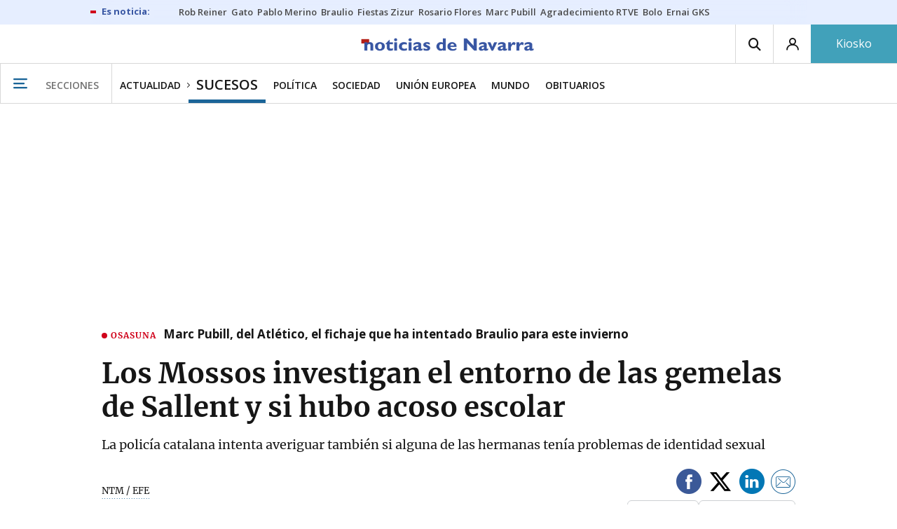

--- FILE ---
content_type: text/css
request_url: https://estaticos-cdn.noticiasdenavarra.com/css/base.css?id=2449e3f9c4e1397b5554
body_size: 9769
content:
:root{--c-brand:#1b6598;--c-brand-brand30:4,15,22;--c-brand-themeto--black:#1b6598}@keyframes fadeInOut{10%{opacity:1}50%{opacity:0}90%{opacity:1}}body{-ms-overflow-x:hidden;overflow-x:hidden}*,:after,:before{box-sizing:border-box}*{margin:0;padding:0;border:0;outline:0;background:transparent}article,aside,details,figcaption,figure,footer,header,hgroup,hr,main,menu,nav,section,summary{display:block}audio,canvas,progress,video{display:inline-block;vertical-align:baseline}[hidden],template{display:none}img{border:0}svg:not(:root){overflow:hidden}[disabled]{cursor:default}hr{height:1px;border:0;border-top:1px solid;overflow:visible}table{border-collapse:collapse;border-spacing:0}html{-ms-text-size-adjust:100%;-webkit-text-size-adjust:100%;-webkit-font-smoothing:antialiased;-moz-osx-font-smoothing:grayscale;text-rendering:optimizeLegibility;font:400 1em/1.35 serif;text-align:left;vertical-align:baseline;color:#333}abbr,address,blockquote,body,cite,code,dd,dfn,dl,dt,figcaption,h1,h2,h3,h4,h5,h6,kbd,li,ol,p,pre,q,samp,small,sub,sup,ul{font-family:inherit;font-size:inherit;font-weight:inherit;line-height:inherit;text-align:inherit;vertical-align:inherit;color:inherit}b,strong{font-weight:700}dfn,em,i{font-style:italic}abbr[title],dfn[title]{border-bottom:1px dotted;cursor:help}del{text-decoration:line-through}mark{background:#fcf8e3;color:#000}code,kbd,pre,samp{font:monospace}pre{white-space:pre;white-space:pre-wrap;white-space:pre-line;word-wrap:break-word}blockquote,q{quotes:none}blockquote:after,blockquote:before,q:after,q:before{content:"";content:none}small,sub,sup{font-size:75%}sub,sup{line-height:0;position:relative;vertical-align:baseline}sup{top:-.5em}sub{bottom:-.25em}a{background-color:transparent}a:active,a:focus,a:hover,a:link,a:visited{outline:0}a[href^=tel]{color:inherit;text-decoration:none}li,ol,ul{list-style:none;list-style-image:none}button,fieldset,input,label,legend,select,textarea{font:400 1em/1.35 inherit;text-align:left;text-transform:none;white-space:normal}button,input,optgroup,select,textarea{color:inherit;font:inherit;margin:0;border-radius:0;-webkit-appearance:none}input,select{line-height:normal;vertical-align:middle}input:focus,select:focus{outline:0}input::-webkit-input-placeholder,select::-webkit-input-placeholder{line-height:normal}input[type=search]{-webkit-appearance:textfield}input[type=search]::-webkit-search-cancel-button,input[type=search]::-webkit-search-decoration{-webkit-appearance:none}button,input[type=submit]{-webkit-appearance:button}button::-moz-focus-inner,input::-moz-focus-inner{border:0;padding:0}optgroup{font-weight:700}textarea{overflow:auto}body{max-width:100%;font-size:100%;font-kerning:normal;-moz-osx-font-smoothing:grayscale;text-align:left;text-rendering:optimizeLegibility;text-size-adjust:100%;color:#161616}body.has-gallery{background-color:#161616}@media (min-width:768px){body.has-gallery{overflow-y:hidden}}a{text-decoration:none;cursor:pointer;background-position:bottom;background-size:3.5px 1px;background-repeat:repeat-x}a,a.no-deco{color:inherit}a.no-deco{background-image:none}@media (max-width:767px){.hide-mobile,.no-mobile,.only-desktop{display:none!important}}@media (max-width:1201px){.strict-hd-desktop{display:none!important}}@media (min-width:768px){.hide-desktop,.mobile-only,.no-desktop{display:none!important}}.baldomero.no-baldomero,.baldomero .no-baldomero{display:none!important}@media (max-width:767px){.no-baldomero{margin-left:auto;margin-right:auto}}.capitalize:first-letter{text-transform:capitalize}.form-line.capitalize .item:first-letter,.form-line.capitalize .option:first-letter{text-transform:capitalize}[data-dropdown-trigger]{cursor:pointer}[data-dropdown]{display:none}[data-dropdown].dropdown--active{display:block}.lozad{display:block;min-height:1rem}picture.lozad{position:relative}picture.lozad[data-loaded] img~img{display:block;position:absolute;left:0;right:0;top:0;max-width:100%;animation:fadeInFromNone .4s ease-out;animation-fill-mode:forwards}@keyframes fadeInFromNone{0%{display:none;opacity:0}1%{display:block;opacity:0}to{display:block;opacity:1}}.image.picture-inbody img{position:absolute;bottom:0;left:0;right:0;top:0}body{font:400 16px/1.5 Merriweather400,Merriweather,serif}.h1,h1{font:400 30px/28px Merriweather700,Merriweather,serif}@media (min-width:1024px){.h1,h1{font-size:46px;line-height:1}}.h2,h2{font:400 28px/1 Merriweather700,Merriweather,serif;line-height:1}@media (max-width:767px){.h2,h2{font-size:22px}}.h3,h3{font:400 17px/1 Merriweather700,Merriweather,serif}@media (min-width:1024px){.h3,h3{font-size:22px}}.h4,h4{font:500 18px/1 Open Sans,sans-serif}.h5,h5{font:500 15px/1 Open Sans,sans-serif}.h6,h6{font:500 14px/1 Open Sans,sans-serif}.title-hatband{font:400 12px/1 Merriweather700,Merriweather,serif;letter-spacing:1px}.article-subtitle{font:600 18px/1.3 Merriweather400,Merriweather,serif}@media (min-width:1024px){.article-subtitle{font-size:22px}}.body-entry{font:600 18px/1.3 Merriweather400,Merriweather,serif}@media (min-width:1024px){.body-entry{font-size:30px}}.body-hatband{font:700 16px/1.5 Merriweather400,Merriweather,serif}.body-strong{font-weight:700}.body-cursive,.body-strong{font-family:Merriweather400,Merriweather,serif}.body-cursive{font-style:italic}.link{color:var(--c-brand)}.link:hover{color:#161616}.link-text{color:inherit}.link-text:hover{color:var(--c-brand)}.link-title{color:inherit}.link-title:hover{color:#4a4a4a}.reset-text{font:inherit}.article-template{margin-top:20px}.article-sidebar div[id*=" div-gpt-ad"],.article-sidebar div[id^=div-gpt-ad],.sidebar div[id*=" div-gpt-ad"],.sidebar div[id^=div-gpt-ad]{margin:10px auto;display:flex;justify-content:center;align-items:center}@media (max-width:767px){.article-sidebar .most-read,.article-sidebar .newsletter-banner-sidebar{display:none!important}.noticias-section-videos .under-body-100>div>div>:not(:first-child){display:none!important}}.btn-new-line{order:1}.grp-new-line:after{content:"";width:100%}.form-line{position:relative;margin-bottom:12px;padding:8px 12px .25rem;border:1px solid #d8d8d8;border-radius:5px;box-shadow:0 2px 4px 0 rgba(0,0,0,.09);cursor:pointer}.form-line label{display:block;margin-bottom:3px;font:400 15px Merriweather700,Merriweather,serif;color:#161616}.form-line input[type=textarea]{display:block;width:100%;height:20px;line-height:18px;border:0;font:400 16px Merriweather400,Merriweather,serif;color:#161616}.form-line input[type=textarea]:focus{border-bottom:1px solid var(--c-brand)}.form-line input[type=textarea]:-ms-input-placeholder,.form-line input[type=textarea]::-ms-input-placeholder,.form-line input[type=textarea]::placeholder{color:#f5f5f5}.form-line input[type=text]{display:block;height:20px;width:100%;border:0;font:400 16px Merriweather400,Merriweather,serif;line-height:18px;color:#161616}.form-line input[type=text]:focus{border-bottom:1px solid var(--c-brand)}.form-line input[type=text]:-ms-input-placeholder,.form-line input[type=text]::-ms-input-placeholder,.form-line input[type=text]::placeholder{color:#f5f5f5}.form-line.i-arrow-down:before,.form-line.i-arrow-up:before{content:"\E906"!important;position:absolute;z-index:2;right:14px;font-size:14px;color:var(--c-brand);pointer-events:none}.form-line.i-arrow-up:before{transform:rotate(180deg)}.form-line.i-calendario:before{position:absolute;top:28px}.form-line.i-calendario .date-selection{margin-left:20px}.form-line .date-selection{cursor:pointer;vertical-align:text-top;max-width:6.5em;font-family:Merriweather400,Merriweather,serif}.form-line .date-selection.hidden+.js-datepicker{display:none}.prescriptive-menu{display:none;position:absolute;z-index:2;left:0;right:0}.prescriptive-menu-open{display:block}.prescriptive-menu ul{overflow:hidden;overflow-y:scroll;z-index:10;padding:0;max-height:200px;border:1px solid #d8d8d8;background-color:#fff}.prescriptive-menu li a{display:block;padding:14px 12px 10px;font:16px Merriweather400,Merriweather,serif;color:#161616}.prescriptive-menu li a strong{font-family:Merriweather700,Merriweather,serif;font-weight:400}.prescriptive-menu li a:hover{background-color:#d8d8d8}.prescriptive-menu li+li{border-top:1px dashed #d8d8d8}.btn-search__mini-search{align-self:center;position:absolute;min-width:0;padding:12px 10px 6px;right:0;top:0;border:none;border-radius:0 5px 5px 0;box-shadow:none;font-size:16px;color:#161616;background-color:transparent;cursor:pointer}.form-search{position:relative}.form-search .form-line{padding-right:35px}.form-search .form-line input[type=text]{font-family:Open Sans,sans-serif;font-weight:500}.form-search.sk--big .form-line{padding:20px 70px 15px 15px}.form-search.sk--big .form-line input[type=text]{text-align:center}.form-search.sk--big .btn-search__mini-search{padding:12px 17px 7px;font-size:24px;color:#fff;bottom:0;background-color:var(--c-brand)}.btn-view-more{display:table;cursor:pointer;min-width:170px;margin:12px auto 32px;padding:18px 0 16px;border:1px solid var(--c-brand);border-radius:1px;font:14px/1 Merriweather700,Merriweather,serif;text-align:center;color:#fff;transition:opacity .2s ease-in-out;background:none repeat scroll 0 0 var(--c-brand)}.btn-view-more:hover{opacity:.7}.btn-view-more[disabled]{pointer-events:none;opacity:.5;border-color:#d8d8d8;background-color:#d8d8d8}.btn-view-more--premium,.sk--premium .btn-view-more{border-color:#c5ad67;background-color:#c5ad67}.hasDatepicker{position:relative}.hasDatepicker .ui-datepicker-calendar{width:100%}.hasDatepicker .ui-datepicker-next{float:right}.hasDatepicker .ui-datepicker-title{position:relative;margin-bottom:8px;text-align:center}.hasDatepicker .ui-datepicker-month,.hasDatepicker .ui-datepicker-year{font:600 18px/18px Open Sans,sans-serif;color:#161616;text-transform:uppercase}.hasDatepicker .ui-datepicker-other-month .ui-state-default{color:#f5f5f5}.hasDatepicker .ui-datepicker-next,.hasDatepicker .ui-datepicker-prev{position:absolute;z-index:1;left:5px;font:400 15px/1.8 noticias-icon-font}.hasDatepicker .ui-datepicker-next span,.hasDatepicker .ui-datepicker-prev span{display:none}.hasDatepicker .ui-datepicker-next:before,.hasDatepicker .ui-datepicker-prev:before{content:"\E903";color:var(--c-brand)}.hasDatepicker .ui-datepicker-next{left:auto;right:5px}.hasDatepicker .ui-datepicker-next:before{content:"\E904"}.hasDatepicker .ui-state-default,.hasDatepicker th{font:500 16px/1.8 Open Sans,sans-serif}@media (min-width:768px){.hasDatepicker .ui-state-default,.hasDatepicker th{font-size:18px}}.hasDatepicker th{padding-top:4px;text-align:center}.hasDatepicker td{cursor:pointer;position:relative;vertical-align:middle;padding:4px 0 0;border:1px solid #f5f5f5;text-align:center}.hasDatepicker td>a{color:#161616}.hasDatepicker td.ui-datepicker-current-day{background:var(--c-brand)}.hasDatepicker td.ui-datepicker-current-day>a{color:#fff}.hasDatepicker .datepicker-quick-selection{display:table;width:calc(100% + 20px);margin:0 -10px 16px;border-collapse:separate;border-spacing:6px}.hasDatepicker .datepicker-quick-selection__item{display:table-cell;vertical-align:middle;padding:8px 4px 4px;border:1px solid var(--c-brand);border-radius:4px;font-family:Merriweather400,Merriweather,serif;line-height:.9;text-align:center;color:#fff;background-color:var(--c-brand)}.hasDatepicker .datepicker-quick-selection__item:hover{background-color:#fff;color:var(--c-brand)}.selectize-control{position:relative;min-height:1.35em}.selectize-control.input{cursor:pointer}.selectize-dropdown,.selectize-input,.selectize-input input{cursor:text;display:block;font:400 16px/1.35 Merriweather400,Merriweather,serif;color:#4a4a4a;-webkit-font-smoothing:inherit;background-color:#fff}.selectize-input.disabled,.selectize-input.disabled *{cursor:default!important}.selectize-input.dropdown-active{border-radius:3px 3px 0 0}.selectize-input.items{cursor:pointer;padding:0 0 0 20px}.selectize-input>*{display:-moz-inline-stack;display:inline-block;*display:inline;vertical-align:baseline;zoom:1}.selectize-input>input{display:none!important;max-height:none!important;max-width:100%!important;min-height:0!important;margin:0 2px 0 0!important;padding:0!important;border:0!important;text-indent:0!important;line-height:inherit!important;-webkit-user-select:auto!important;box-shadow:none!important;background:none!important}.selectize-input>input::-ms-clear{display:none}.selectize-input>input:focus{outline:none!important}.selectize-input:after{clear:left;content:" ";display:block}.selectize-input.dropdown-active:before{content:" ";display:block;position:absolute;bottom:0;left:0;right:0;height:1px;background:#f5f5f5}.selectize-dropdown{position:absolute;z-index:10;cursor:pointer;width:auto!important;right:0;margin:-1px -13px 0;border:1px solid #d0d0d0;border-top:0;border-radius:0 0 3px 3px;box-shadow:0 1px 3px rgba(0,0,0,.1);box-sizing:border-box;background:#fff}.selectize-dropdown [data-selectable]{cursor:pointer;overflow:hidden}.selectize-dropdown [data-selectable] .highlight{border-radius:1px;background-color:#f5f5f5}.selectize-dropdown .option{padding:15px 15px 12px}.selectize-dropdown .option,.selectize-dropdown [data-disabled],.selectize-dropdown [data-disabled] [data-selectable].option{cursor:inherit;opacity:.5}.selectize-dropdown [data-selectable].option{opacity:1}.selectize-dropdown .active{color:var(--c-brand);background-color:#f5f5f5}.selectize-dropdown .active.create{color:#4a4a4a}.selectize-dropdown .create{color:rgba(48,48,48,.5)}.selectize-dropdown-content{overflow-y:auto;overflow-x:hidden;-webkit-overflow-scrolling:touch;max-height:calc(100vh - 250px)}.ui.form{position:relative;max-width:100%}.ui.form>p{margin:1em 0}.ui.form .field{clear:both;margin:0 0 1em}.ui.form .field:last-child,.ui.form .fields:last-child .field{margin-bottom:0}.ui.form .fields .field{clear:both;margin:0}.ui.form .field>label{display:block;margin:0 0 .28571429rem;text-transform:none}.ui.form input:not([type]),.ui.form input[type=date],.ui.form input[type=datetime-local],.ui.form input[type=email],.ui.form input[type=file],.ui.form input[type=number],.ui.form input[type=password],.ui.form input[type=search],.ui.form input[type=tel],.ui.form input[type=text],.ui.form input[type=time],.ui.form input[type=url],.ui.form textarea{vertical-align:top;width:100%}.ui.form ::-webkit-datetime-edit,.ui.form ::-webkit-inner-spin-button{height:1.21428571em}.ui.form input:not([type]),.ui.form input[type=date],.ui.form input[type=datetime-local],.ui.form input[type=email],.ui.form input[type=file],.ui.form input[type=number],.ui.form input[type=password],.ui.form input[type=search],.ui.form input[type=tel],.ui.form input[type=text],.ui.form input[type=time],.ui.form input[type=url]{outline:none;margin:0;padding:.67857143em 1em;-webkit-appearance:none;tap-highlight-color:hsla(0,0%,100%,0);border:1px solid rgba(34,36,38,.15);border-radius:.28571429rem;font-family:Lato,Helvetica Neue,Arial,Helvetica,sans-serif;font-size:1em;line-height:1.21428571em;color:rgba(0,0,0,.87);background:#fff;box-shadow:inset 0 0 0 0 transparent;transition:color .1s ease,border-color .1s ease}.ui.form textarea{outline:none;-webkit-appearance:none;tap-highlight-color:hsla(0,0%,100%,0);margin:0;padding:.78571429em 1em;border:1px solid rgba(34,36,38,.15);border-radius:.28571429rem;box-shadow:inset 0 0 0 0 transparent;transition:color .1s ease,border-color .1s ease;font-size:1em;line-height:1.2857;color:rgba(0,0,0,.87);resize:vertical;background:#fff}.ui.form textarea:not([rows]){height:12em;max-height:24em;min-height:8em}.ui.form input[type=checkbox],.ui.form textarea{vertical-align:top}.ui.form select{display:block;height:auto;width:100%;border:1px solid rgba(34,36,38,.15);border-radius:.28571429rem;box-shadow:inset 0 0 0 0 transparent;padding:.62em 1em;color:rgba(0,0,0,.87);background:#fff;transition:color .1s ease,border-color .1s ease}.ui.form .field .ui.input,.ui.form .fields .field .ui.input,.ui.form .wide.field .ui.input{width:100%}.ui.form .inline.field:not(.wide) .ui.input,.ui.form .inline.fields .field:not(.wide) .ui.input{vertical-align:middle;width:auto}.ui.form .field .ui.input input,.ui.form .fields .field .ui.input input{width:auto}.ui.form .eight.fields .ui.input input,.ui.form .five.fields .ui.input input,.ui.form .four.fields .ui.input input,.ui.form .nine.fields .ui.input input,.ui.form .seven.fields .ui.input input,.ui.form .six.fields .ui.input input,.ui.form .ten.fields .ui.input input,.ui.form .three.fields .ui.input input,.ui.form .two.fields .ui.input input,.ui.form .wide.field .ui.input input{flex:1 0 auto;width:0}.ui.form .error.message,.ui.form .success.message,.ui.form .warning.message{display:none}.ui.form .message:first-child{margin-top:0}.ui.form .field .prompt.label{white-space:normal;border:1px solid #e0b4b4!important;color:#9f3a38!important;background:#fff!important}.ui.form .inline.field .prompt,.ui.form .inline.fields .field .prompt{vertical-align:top;margin:-.25em 0 -.5em .5em}.ui.form .inline.field .prompt:before,.ui.form .inline.fields .field .prompt:before{border-width:0 0 1px 1px;bottom:auto;left:0;right:auto;top:50%}.ui.form .field.field input:-webkit-autofill{box-shadow:inset 0 0 0 100px ivory!important;border-color:#e5dfa1!important}.ui.form .field.field input:-webkit-autofill:focus{box-shadow:inset 0 0 0 100px ivory!important;border-color:#d5c315!important}.ui.form .error.error input:-webkit-autofill{box-shadow:inset 0 0 0 100px #fffaf0!important;border-color:#e0b4b4!important}.ui.form ::-webkit-input-placeholder{color:hsla(0,0%,74.9%,.87)}.ui.form :-ms-input-placeholder{color:hsla(0,0%,74.9%,.87)!important}.ui.form ::-moz-placeholder{color:hsla(0,0%,74.9%,.87)}.ui.form :focus::-webkit-input-placeholder{color:hsla(0,0%,45.1%,.87)}.ui.form :focus:-ms-input-placeholder{color:hsla(0,0%,45.1%,.87)!important}.ui.form :focus::-moz-placeholder{color:hsla(0,0%,45.1%,.87)}.ui.form .error ::-webkit-input-placeholder{color:#e7bdbc}.ui.form .error :-ms-input-placeholder{color:#e7bdbc!important}.ui.form .error ::-moz-placeholder{color:#e7bdbc}.ui.form .error :focus::-webkit-input-placeholder{color:#da9796}.ui.form .error :focus:-ms-input-placeholder{color:#da9796!important}.ui.form .error :focus::-moz-placeholder{color:#da9796}.ui.form input:not([type]):focus,.ui.form input[type=date]:focus,.ui.form input[type=datetime-local]:focus,.ui.form input[type=email]:focus,.ui.form input[type=file]:focus,.ui.form input[type=number]:focus,.ui.form input[type=password]:focus,.ui.form input[type=search]:focus,.ui.form input[type=tel]:focus,.ui.form input[type=text]:focus,.ui.form input[type=time]:focus,.ui.form input[type=url]:focus{border-color:#85b7d9;border-radius:.28571429rem;color:rgba(0,0,0,.95);background:#fff;box-shadow:inset 0 0 0 0 rgba(34,36,38,.35)}.ui.form textarea:focus{border-color:#85b7d9;border-radius:.28571429rem;color:rgba(0,0,0,.95);background:#fff;box-shadow:inset 0 0 0 0 rgba(34,36,38,.35);-webkit-appearance:none}.ui.form.success .success.message:not(:empty){display:block}.ui.form.success .compact.success.message:not(:empty){display:inline-block}.ui.form.success .icon.success.message:not(:empty){display:flex}.ui.form.warning .warning.message:not(:empty){display:block}.ui.form.warning .compact.warning.message:not(:empty){display:inline-block}.ui.form.warning .icon.warning.message:not(:empty){display:flex}.ui.form.error .error.message:not(:empty){display:block}.ui.form.error .compact.error.message:not(:empty){display:inline-block}.ui.form.error .icon.error.message:not(:empty){display:flex}.ui.form .field.error .input,.ui.form .field.error label,.ui.form .fields.error .field .input,.ui.form .fields.error .field label{color:#9f3a38}.ui.form .field.error .corner.label,.ui.form .fields.error .field .corner.label{color:#fff;border-color:#9f3a38}.ui.form .field.error input:not([type]),.ui.form .field.error input[type=date],.ui.form .field.error input[type=datetime-local],.ui.form .field.error input[type=email],.ui.form .field.error input[type=file],.ui.form .field.error input[type=number],.ui.form .field.error input[type=password],.ui.form .field.error input[type=search],.ui.form .field.error input[type=tel],.ui.form .field.error input[type=text],.ui.form .field.error input[type=time],.ui.form .field.error input[type=url],.ui.form .field.error select,.ui.form .field.error textarea,.ui.form .fields.error .field input:not([type]),.ui.form .fields.error .field input[type=date],.ui.form .fields.error .field input[type=datetime-local],.ui.form .fields.error .field input[type=email],.ui.form .fields.error .field input[type=file],.ui.form .fields.error .field input[type=number],.ui.form .fields.error .field input[type=password],.ui.form .fields.error .field input[type=search],.ui.form .fields.error .field input[type=tel],.ui.form .fields.error .field input[type=text],.ui.form .fields.error .field input[type=time],.ui.form .fields.error .field input[type=url],.ui.form .fields.error .field select,.ui.form .fields.error .field textarea{border-color:#e0b4b4;border-radius:"";color:#9f3a38;background:#fff6f6;box-shadow:none}.ui.form .field.error input:not([type]):focus,.ui.form .field.error input[type=date]:focus,.ui.form .field.error input[type=datetime-local]:focus,.ui.form .field.error input[type=email]:focus,.ui.form .field.error input[type=file]:focus,.ui.form .field.error input[type=number]:focus,.ui.form .field.error input[type=password]:focus,.ui.form .field.error input[type=search]:focus,.ui.form .field.error input[type=tel]:focus,.ui.form .field.error input[type=text]:focus,.ui.form .field.error input[type=time]:focus,.ui.form .field.error input[type=url]:focus,.ui.form .field.error select:focus,.ui.form .field.error textarea:focus{border-color:#e0b4b4;color:#9f3a38;background:#fff6f6;-webkit-appearance:none;box-shadow:none}.ui.form .field.error select{-webkit-appearance:menulist-button}.ui.form .field.error .ui.dropdown,.ui.form .field.error .ui.dropdown .item,.ui.form .field.error .ui.dropdown .text,.ui.form .fields.error .field .ui.dropdown,.ui.form .fields.error .field .ui.dropdown .item{color:#9f3a38;background:#fff6f6}.ui.form .field.error .ui.dropdown,.ui.form .fields.error .field .ui.dropdown{border-color:#e0b4b4!important}.ui.form .field.error .ui.dropdown:hover,.ui.form .fields.error .field .ui.dropdown:hover{border-color:#e0b4b4!important}.ui.form .field.error .ui.dropdown:hover .menu,.ui.form .fields.error .field .ui.dropdown:hover .menu{border-color:#e0b4b4}.ui.form .field.error .ui.multiple.selection.dropdown>.label,.ui.form .fields.error .field .ui.multiple.selection.dropdown>.label{color:#9f3a38;background-color:#eacbcb}.ui.form .field.error .ui.dropdown .menu .item:hover,.ui.form .fields.error .field .ui.dropdown .menu .item:hover{background-color:#fbe7e7}.ui.form .field.error .ui.dropdown .menu .selected.item,.ui.form .fields.error .field .ui.dropdown .menu .selected.item{background-color:#fbe7e7}.ui.form .field.error .ui.dropdown .menu .active.item,.ui.form .fields.error .field .ui.dropdown .menu .active.item{background-color:#fdcfcf!important}.ui.form .field.error .checkbox:not(.toggle):not(.slider) .box,.ui.form .field.error .checkbox:not(.toggle):not(.slider) label,.ui.form .fields.error .field .checkbox:not(.toggle):not(.slider) .box,.ui.form .fields.error .field .checkbox:not(.toggle):not(.slider) label{color:#9f3a38}.ui.form .field.error .checkbox:not(.toggle):not(.slider) .box:before,.ui.form .field.error .checkbox:not(.toggle):not(.slider) label:before,.ui.form .fields.error .field .checkbox:not(.toggle):not(.slider) .box:before,.ui.form .fields.error .field .checkbox:not(.toggle):not(.slider) label:before{border-color:#e0b4b4;background:#fff6f6}.ui.form .field.error .checkbox .box:after,.ui.form .field.error .checkbox label:after,.ui.form .fields.error .field .checkbox .box:after,.ui.form .fields.error .field .checkbox label:after{color:#9f3a38}.ui.form .disabled.field,.ui.form .disabled.fields .field,.ui.form .field :disabled{opacity:.45;pointer-events:none}.ui.form .field.disabled>label,.ui.form .fields.disabled>label{opacity:.45}.ui.form .field.disabled :disabled{opacity:1}.ui.loading.form{cursor:default;pointer-events:none;position:relative}.ui.loading.form:before{content:"";position:absolute;z-index:100;left:0;top:0;height:100%;width:100%;background:hsla(0,0%,100%,.8)}.ui.loading.form:after{content:"";position:absolute;visibility:visible;z-index:101;left:50%;top:50%;margin:-1.5em 0 0 -1.5em;height:3em;width:3em;-webkit-animation:form-spin .6s linear;ddanimation:form-spin .6s linear;-webkit-animation-iteration-count:infinite;ddanimation-iteration-count:infinite;border-radius:500rem;border:.2em solid rgba(0,0,0,.1);border-top-color:#767676;box-shadow:0 0 0 1px transparent}@keyframes form-spin{0%{transform:rotate(0deg)}to{transform:rotate(1turn)}}.ui.form .required.field>.checkbox:after,.ui.form .required.field>label:after,.ui.form .required.fields.grouped>label:after,.ui.form .required.fields:not(.grouped)>.field>.checkbox:after,.ui.form .required.fields:not(.grouped)>.field>label:after{content:"*";margin:-.2em 0 0 .2em;color:#db2828}.ui.form .required.field>label:after,.ui.form .required.fields.grouped>label:after,.ui.form .required.fields:not(.grouped)>.field>label:after{display:inline-block;vertical-align:top}.ui.form .required.field>.checkbox:after,.ui.form .required.fields:not(.grouped)>.field>.checkbox:after{position:absolute;left:100%;top:0}.ui.form .inverted.segment .ui.checkbox .box,.ui.form .inverted.segment .ui.checkbox label,.ui.form .inverted.segment label,.ui.inverted.form .inline.field>label,.ui.inverted.form .inline.field>p,.ui.inverted.form .inline.fields .field>label,.ui.inverted.form .inline.fields .field>p,.ui.inverted.form .inline.fields>label,.ui.inverted.form .ui.checkbox .box,.ui.inverted.form .ui.checkbox label,.ui.inverted.form label{color:hsla(0,0%,100%,.9)}.ui.inverted.form input:not([type]),.ui.inverted.form input[type=date],.ui.inverted.form input[type=datetime-local],.ui.inverted.form input[type=email],.ui.inverted.form input[type=file],.ui.inverted.form input[type=number],.ui.inverted.form input[type=password],.ui.inverted.form input[type=search],.ui.inverted.form input[type=tel],.ui.inverted.form input[type=text],.ui.inverted.form input[type=time],.ui.inverted.form input[type=url]{border-color:hsla(0,0%,100%,.1);color:rgba(0,0,0,.87);background:#fff;box-shadow:none}.ui.form .grouped.fields{display:block;margin:0 0 1em}.ui.form .grouped.fields:last-child{margin-bottom:0}.ui.form .grouped.fields>label{margin:0 0 .28571429rem;font-size:.92857143em;font-weight:700;text-transform:none;color:rgba(0,0,0,.87)}.ui.form .grouped.fields .field,.ui.form .grouped.inline.fields .field{display:block;margin:.5em 0;padding:0}.ui.form .fields{display:flex;flex-direction:row;margin:0 -.5em 1em}.ui.form .fields>.field{flex:0 1 auto;padding-left:.5em;padding-right:.5em}.ui.form .fields>.field:first-child{border-left:none;box-shadow:none}.ui.form .two.fields>.field,.ui.form .two.fields>.fields{width:50%}.ui.form .three.fields>.field,.ui.form .three.fields>.fields{width:33.33333333%}.ui.form .four.fields>.field,.ui.form .four.fields>.fields{width:25%}.ui.form .five.fields>.field,.ui.form .five.fields>.fields{width:20%}.ui.form .six.fields>.field,.ui.form .six.fields>.fields{width:16.66666667%}.ui.form .seven.fields>.field,.ui.form .seven.fields>.fields{width:14.28571429%}.ui.form .eight.fields>.field,.ui.form .eight.fields>.fields{width:12.5%}.ui.form .nine.fields>.field,.ui.form .nine.fields>.fields{width:11.11111111%}.ui.form .ten.fields>.field,.ui.form .ten.fields>.fields{width:10%}@media only screen and (max-width:767px){.ui.form .fields{flex-wrap:wrap}.ui.form:not(.unstackable) .eight.fields:not(.unstackable)>.field,.ui.form:not(.unstackable) .eight.fields:not(.unstackable)>.fields,.ui.form:not(.unstackable) .five.fields:not(.unstackable)>.field,.ui.form:not(.unstackable) .five.fields:not(.unstackable)>.fields,.ui.form:not(.unstackable) .four.fields:not(.unstackable)>.field,.ui.form:not(.unstackable) .four.fields:not(.unstackable)>.fields,.ui.form:not(.unstackable) .nine.fields:not(.unstackable)>.field,.ui.form:not(.unstackable) .nine.fields:not(.unstackable)>.fields,.ui.form:not(.unstackable) .seven.fields:not(.unstackable)>.field,.ui.form:not(.unstackable) .seven.fields:not(.unstackable)>.fields,.ui.form:not(.unstackable) .six.fields:not(.unstackable)>.field,.ui.form:not(.unstackable) .six.fields:not(.unstackable)>.fields,.ui.form:not(.unstackable) .ten.fields:not(.unstackable)>.field,.ui.form:not(.unstackable) .ten.fields:not(.unstackable)>.fields,.ui.form:not(.unstackable) .three.fields:not(.unstackable)>.field,.ui.form:not(.unstackable) .three.fields:not(.unstackable)>.fields,.ui.form:not(.unstackable) .two.fields:not(.unstackable)>.field,.ui.form:not(.unstackable) .two.fields:not(.unstackable)>.fields,.ui.form:not(.unstackable) [class*="equal width"].fields:not(.unstackable)>.field,.ui[class*="equal width"].form:not(.unstackable) .fields>.field{width:100%!important;margin:0 0 1em}}.ui.form .fields .wide.field{width:6.25%;padding-left:.5em;padding-right:.5em}.ui.form .one.wide.field{width:6.25%!important}.ui.form .two.wide.field{width:12.5%!important}.ui.form .three.wide.field{width:18.75%!important}.ui.form .four.wide.field{width:25%!important}.ui.form .five.wide.field{width:31.25%!important}.ui.form .six.wide.field{width:37.5%!important}.ui.form .seven.wide.field{width:43.75%!important}.ui.form .eight.wide.field{width:50%!important}.ui.form .nine.wide.field{width:56.25%!important}.ui.form .ten.wide.field{width:62.5%!important}.ui.form .eleven.wide.field{width:68.75%!important}.ui.form .twelve.wide.field{width:75%!important}.ui.form .thirteen.wide.field{width:81.25%!important}.ui.form .fourteen.wide.field{width:87.5%!important}.ui.form .fifteen.wide.field{width:93.75%!important}.ui.form .sixteen.wide.field{width:100%!important}@media only screen and (max-width:767px){.ui.form:not(.unstackable) .fields:not(.unstackable)>.eight.wide.field,.ui.form:not(.unstackable) .fields:not(.unstackable)>.eleven.wide.field,.ui.form:not(.unstackable) .fields:not(.unstackable)>.fifteen.wide.field,.ui.form:not(.unstackable) .fields:not(.unstackable)>.five.wide.field,.ui.form:not(.unstackable) .fields:not(.unstackable)>.four.wide.field,.ui.form:not(.unstackable) .fields:not(.unstackable)>.fourteen.wide.field,.ui.form:not(.unstackable) .fields:not(.unstackable)>.nine.wide.field,.ui.form:not(.unstackable) .fields:not(.unstackable)>.seven.wide.field,.ui.form:not(.unstackable) .fields:not(.unstackable)>.six.wide.field,.ui.form:not(.unstackable) .fields:not(.unstackable)>.sixteen.wide.field,.ui.form:not(.unstackable) .fields:not(.unstackable)>.ten.wide.field,.ui.form:not(.unstackable) .fields:not(.unstackable)>.thirteen.wide.field,.ui.form:not(.unstackable) .fields:not(.unstackable)>.three.wide.field,.ui.form:not(.unstackable) .fields:not(.unstackable)>.twelve.wide.field,.ui.form:not(.unstackable) .fields:not(.unstackable)>.two.wide.field,.ui.form:not(.unstackable) .five.fields:not(.unstackable)>.field,.ui.form:not(.unstackable) .five.fields:not(.unstackable)>.fields,.ui.form:not(.unstackable) .four.fields:not(.unstackable)>.field,.ui.form:not(.unstackable) .four.fields:not(.unstackable)>.fields,.ui.form:not(.unstackable) .three.fields:not(.unstackable)>.field,.ui.form:not(.unstackable) .three.fields:not(.unstackable)>.fields,.ui.form:not(.unstackable) .two.fields:not(.unstackable)>.field,.ui.form:not(.unstackable) .two.fields:not(.unstackable)>.fields{width:100%!important}.ui.form .fields{margin-bottom:0}}.ui.form [class*="equal width"].fields>.field,.ui[class*="equal width"].form .fields>.field{width:100%;flex:1 1 auto}.ui.form .inline.fields{margin:0 0 1em;align-items:center}.ui.form .inline.fields .field{margin:0;padding:0 1em 0 0}.ui.form .inline.field>label,.ui.form .inline.field>p,.ui.form .inline.fields .field>label,.ui.form .inline.fields .field>p,.ui.form .inline.fields>label{display:inline-block;vertical-align:baseline;width:auto;margin-bottom:0;margin-top:0;font-size:.92857143em;font-weight:700;text-transform:none;color:rgba(0,0,0,.87)}.ui.form .inline.fields>label{margin:.035714em 1em 0 0}.ui.form .inline.field>input,.ui.form .inline.field>select,.ui.form .inline.fields .field>input,.ui.form .inline.fields .field>select{display:inline-block;vertical-align:middle;width:auto;margin-bottom:0;margin-top:0;font-size:1em}.ui.form .inline.field>:first-child,.ui.form .inline.fields .field>:first-child{margin:0 .85714286em 0 0}.ui.form .inline.field>:only-child,.ui.form .inline.fields .field>:only-child{margin:0}.ui.form .inline.fields .wide.field{display:flex;align-items:center}.ui.form .inline.fields .wide.field>input,.ui.form .inline.fields .wide.field>select{width:100%}.ui.message{position:relative;min-height:1em;margin:1em 0;padding:1em 1.5em;line-height:1.4285em;color:rgba(0,0,0,.87);background:#f8f8f9;transition:opacity .1s ease,color .1s ease,background .1s ease,box-shadow .1s ease;border-radius:.28571429rem;box-shadow:inset 0 0 0 1px rgba(34,36,38,.22),0 0 0 0 transparent}.ui.message:first-child{margin-top:0}.ui.message:last-child{margin-bottom:0}.ui.message .header{display:block;margin:-.14285714em 0 0;font-weight:700}.ui.message .header:not(.ui){font-size:1.14285714em}.ui.message p{opacity:.85;margin:.75em 0}.ui.message p:first-child{margin-top:0}.ui.message p:last-child{margin-bottom:0}.ui.message .header+p{margin-top:.25em}.ui.message .list:not(.ui){opacity:.85;margin:.5em 0 0;padding:0;list-style-position:inside;text-align:left}.ui.message .list:not(.ui):first-child{margin-top:0}.ui.message .list:not(.ui):last-child{margin-bottom:0}.ui.message .list:not(.ui) li{position:relative;margin:0 0 .3em 1em;padding:0;list-style-type:none}.ui.message .list:not(.ui) li:before{content:"\2022";position:absolute;vertical-align:baseline;left:-1em;height:100%}.ui.message .list:not(.ui) li:last-child{margin-bottom:0}.ui.message>.icon{margin-right:.6em}.ui.message>.close.icon{cursor:pointer;opacity:.7;position:absolute;margin:0;right:.5em;top:.78575em;transition:opacity .1s ease}.ui.message>.close.icon:hover{opacity:1}.ui.message>:first-child{margin-top:0}.ui.message>:last-child{margin-bottom:0}.ui.dropdown .menu>.message{margin:0 -1px}.ui.visible.visible.visible.visible.message{display:block}.ui.icon.visible.visible.visible.visible.message{display:flex}.ui.hidden.hidden.hidden.hidden.message{display:none}.ui.compact.message{display:inline-block}.ui.compact.icon.message{display:inline-flex}.ui.attached.message{border-radius:.28571429rem .28571429rem 0 0;box-shadow:inset 0 0 0 1px rgba(34,36,38,.15);margin-bottom:-1px;margin-left:-1px;margin-right:-1px}.ui.attached+.ui.attached.message:not(.top):not(.bottom){margin-top:-1px;border-radius:0}.ui.bottom.attached.message{margin-top:-1px;border-radius:0 0 .28571429rem .28571429rem;box-shadow:inset 0 0 0 1px rgba(34,36,38,.15),0 1px 2px 0 rgba(34,36,38,.15)}.ui.bottom.attached.message:not(:last-child){margin-bottom:1em}.ui.attached.icon.message{width:auto}.ui.black.message{color:hsla(0,0%,100%,.9);background-color:#1b1c1d}.ui.positive.message{color:#2c662d;background-color:#fcfff5}.ui.attached.positive.message,.ui.positive.message{box-shadow:inset 0 0 0 1px #a3c293,0 0 0 0 transparent}.ui.positive.message .header{color:#1a531b}.ui.negative.message{color:#9f3a38;background-color:#fff6f6}.ui.attached.negative.message,.ui.negative.message{box-shadow:inset 0 0 0 1px #e0b4b4,0 0 0 0 transparent}.ui.negative.message .header{color:#912d2b}.ui.info.message{color:#276f86;background-color:#f8ffff}.ui.attached.info.message,.ui.info.message{box-shadow:inset 0 0 0 1px #a9d5de,0 0 0 0 transparent}.ui.info.message .header{color:#0e566c}.ui.warning.message{color:#573a08;background-color:#fffaf3}.ui.attached.warning.message,.ui.warning.message{box-shadow:inset 0 0 0 1px #c9ba9b,0 0 0 0 transparent}.ui.warning.message .header{color:#794b02}.ui.error.message{color:#9f3a38;background-color:#fff6f6}.ui.attached.error.message,.ui.error.message{box-shadow:inset 0 0 0 1px #e0b4b4,0 0 0 0 transparent}.ui.error.message .header{color:#912d2b}.ui.success.message{color:#2c662d;background-color:#fcfff5}.ui.attached.success.message,.ui.success.message{box-shadow:inset 0 0 0 1px #a3c293,0 0 0 0 transparent}.ui.success.message .header{color:#1a531b}.input__row{margin:0 0 30px}.buttons li,.checkboxes li{display:block;padding:4px 0}.buttons li label,.checkboxes li label{position:relative;padding-left:30px;left:-25px;font-family:Merriweather400,Merriweather,serif}.buttons li span,.checkboxes li span{display:inline-block;position:relative;top:1px;height:13px;width:13px;border:1px solid #9a9a9a;border-radius:50%;background:#fff}.buttons li .btn-radio-circle,.checkboxes li .btn-checkbox-rounded{display:none}.buttons li .btn-radio-circle:checked+span:before,.checkboxes li .btn-checkbox-rounded:checked+span:before{content:"";position:absolute;height:11px;width:11px;border-radius:50%;background-color:var(--c-brand)}[class*=" i-"],[class^=i-]{font-family:noticias-icon-font!important;speak:none;font-style:normal;font-weight:400;font-variant:normal;text-transform:none;line-height:1;-webkit-font-smoothing:antialiased;-moz-osx-font-smoothing:grayscale}.i-instagram:before{content:"\E900";color:#da2f74}.i-linkedin:before{content:"\E901";color:#0277b5}.i-telegram:before{content:"\E950";color:#279dd6}.i-arrow-up:before{content:"\E902"}.i-arrow-left:before{content:"\E903"}.i-arrow-right:before{content:"\E904"}.i-bookmark:before{content:"\E905"}.i-arrow-down:before{content:"\E906"}.i-cinema:before{content:"\E907"}.i-change,.i-goal,.i-goalPP{display:inline-block;position:relative;z-index:2;height:1.25rem;width:.9375rem}.i-change:before,.i-goal:before,.i-goalPP:before{content:" ";position:absolute;left:0;top:0;height:1.25rem;width:.9375rem;font-size:0;background:transparent url(/assets/images/narrative/timeline_icon_goal.png) no-repeat top;background-size:contain}.i-goalPP:before{background-image:url(/assets/images/narrative/timeline_icon_goalPP.png)}.i-change:before{background-image:url(/assets/images/narrative/timeline_icon_change.png)}.i-comments-circle:before{content:"\E908"}.i-comments-circle~span{position:absolute;left:15px;top:18px;width:20px;font-family:Merriweather400,Merriweather,serif;font-size:10px;line-height:10px;text-align:center}.i-close:before{content:"\E909"}.i-comments2:before{content:"\E90A"}.i-comments:before{content:"\E90B"}.i-contest:before{content:"\E90C"}.i-whatsapp:before{content:"\E90D";color:#25d366}.i-twitter:before{content:"\E90E";color:#000}.i-facebook:before{content:"\E90F";color:#3b5998}.i-play:before{content:"\E910";background-color:rgba(22,22,22,.5);border-radius:50%}.i-play:hover:before{background-color:rgba(var(--c-brand),.5)}.i-answer:before{content:"\E911"}.i-dislike:before{content:"\E912"}.i-menu-trigger:before{content:"\E913"}.i-like:before{content:"\E914"}.i-search:before{content:"\E915"}.i-user:before{content:"\E916"}.i-forbidden:before{content:"\E917"}.i-fuel:before{content:"\E918"}.i-gallery:before{content:"\E919";background-color:rgba(22,22,22,.5);border-radius:50%}.i-gallery:hover:before{background-color:rgba(var(--c-brand),.5)}.i-guidetv:before{content:"\E91A"}.i-jobs:before{content:"\E91B"}.i-mail:before{content:"\E91C";color:var(--c-brand)}.i-wheather:before{content:"\E91D"}.i-dictionary:before{content:"\E91E"}.i-pharmacy:before{content:"\E91F"}.i-promotions:before{content:"\E920"}.i-location:before{content:"\E921"}.i-sporting:before{content:"\E922";color:#d5d5d5}.i-oviedo:before{content:"\E923";color:#d5d5d5}.i-share:before{content:"\E924"}.i-book:before{content:"\E925"}.i-plus:before{content:"\E926"}.i-arrow:before{content:"\E927"}.i-checkmark:before{content:"\EA10"}.i-close_gallery:before{content:"\E92E"}.i-arrow_gallery_prev:before{content:"\E928"}.i-arrow_gallery_next:before{content:"\E929"}.i-screen:before{content:"\E92A"!important}.i-sound:before{content:"\E92B"!important}.i-play1:before{content:"\E92C"!important}.i-pause:before{content:"\F103"!important}.i-star_full:before{content:"\E92F"}.i-star_border:before{content:"\E92D"}.i-ruta:before{content:"\E930"}.i-reloj:before{content:"\E931"}.i-crono:before{content:"\E932"}.i-sol:before{content:"\E933"}.i-ticket:before{content:"\E934"}.i-clock:before{content:"\E935"}.i-calendario:before{content:"\E936"}.i-telefono:before{content:"\E937"}.i-settings:before{content:"\E938"}.i-list:before{content:"\E939"}.i-favourite:before{content:"\E93A"}.i-chef:before{content:"\E93B"}.i-people:before{content:"\E93C"}.i-euro:before{content:"\E93D"}.i-fire:before{content:"\E93E"}.i-beverage:before{content:"\E93F"}.i-arrow-regular:before{content:"\E940"}.i-paper:before{content:"\E941"}.i-news:before{content:"\E942"}.i-monitor:before{content:"\E943"}.i-close-session:before{content:"\E944"}.i-sound_zero:before{content:"\E945"}.i-sound_on_medium:before{content:"\E946"}.i-sound_muted:before{content:"\E947"!important}.i-fullscreen_off:before{content:"\E948"}.i-information:before{content:"\E94C"}.i-newsletter:before{content:"\E94F"}.i-blocked:before{content:"\E94D"}.i-plans:before{content:"\E949"}.i-traffic:before{content:"\E94A"}.i-share_rrss:before{content:"\E94E"}.i-ads:before{content:"\E957"}.i-puzzle:before{content:"\E951"}.i-candle:before{content:"\E952"}.i-beach:before{content:"\E953"}.i-keyboard:before{content:"\E954"}.i-house:before{content:"\E955"}.i-second_hand:before{content:"\E956"}[class*=" font-logo-"],[class^=font-logo-]{font-family:noticias-logos-font!important;speak:none;font-style:normal;font-weight:400;font-variant:normal;text-transform:none;line-height:1;-webkit-font-smoothing:antialiased;-moz-osx-font-smoothing:grayscale}[class*=" horoscope-"],[class^=horoscope-]{font-family:horoscope!important;speak:none;font-style:normal;font-weight:400;font-variant:normal;text-transform:none;line-height:1;-webkit-font-smoothing:antialiased;-moz-osx-font-smoothing:grayscale}.horoscope-aquarius-astrological-sign-symbol:before{content:"\F101"}.horoscope-aquarius-astrological-sign-symbol-1:before{content:"\F102"}.horoscope-aquarius-sign-symbol:before{content:"\F103"}.horoscope-aquarius-water-container-symbol:before{content:"\F104"}.horoscope-aquarius-zodiac-sign-symbol:before{content:"\F105"}.horoscope-aquarius-zodiac-sign-symbol-1:before{content:"\F106"}.horoscope-aquarius-zodiac-symbol-of-female-water-carrier:before{content:"\F107"}.horoscope-aries:before{content:"\F108"}.horoscope-aries-1:before{content:"\F109"}.horoscope-aries-bull-head-front-shape-symbol:before{content:"\F10A"}.horoscope-aries-sign:before{content:"\F10B"}.horoscope-aries-sign-with-big-horns:before{content:"\F10C"}.horoscope-aries-symbol:before{content:"\F10D"}.horoscope-aries-zodiac-sign-symbol:before{content:"\F10E"}.horoscope-aries-zodiac-symbol-of-frontal-goat-head:before{content:"\F10F"}.horoscope-cancer:before{content:"\F110"}.horoscope-cancer-1:before{content:"\F111"}.horoscope-cancer-astrological-sign-of-crab-silhouette:before{content:"\F112"}.horoscope-cancer-astrological-symbol:before{content:"\F113"}.horoscope-cancer-zodiac-sign-of-a-crab:before{content:"\F114"}.horoscope-cancer-zodiac-sign-symbol:before{content:"\F115"}.horoscope-capricorn:before{content:"\F116"}.horoscope-capricorn-1:before{content:"\F117"}.horoscope-capricorn-2:before{content:"\F118"}.horoscope-capricorn-3:before{content:"\F119"}.horoscope-capricorn-astrological-sign-of-head-black-silhouette-with-horns:before{content:"\F11A"}.horoscope-capricorn-goat-animal-shape-of-zodiac-sign:before{content:"\F11B"}.horoscope-capricorn-sign:before{content:"\F11C"}.horoscope-capricorn-symbol-with-big-horn:before{content:"\F11D"}.horoscope-crab-cancer-symbol:before{content:"\F11E"}.horoscope-crab-symbol-for-zodiac-cancer-sign:before{content:"\F11F"}.horoscope-gemini-female-twins-couple-symbol:before{content:"\F120"}.horoscope-gemini-male-twins-zodiac-sign-symbol:before{content:"\F121"}.horoscope-gemini-sign-of-zodiac:before{content:"\F122"}.horoscope-gemini-twins-symbol:before{content:"\F123"}.horoscope-gemini-twins-symbol-1:before{content:"\F124"}.horoscope-gemini-two-twins-heads-symbol:before{content:"\F125"}.horoscope-gemini-zodiac-sign-symbol:before{content:"\F126"}.horoscope-gemini-zodiac-symbol-of-two-twins-faces:before{content:"\F127"}.horoscope-leo:before{content:"\F128"}.horoscope-leo-astrological-sign:before{content:"\F129"}.horoscope-leo-head-front-symbol-of-zodiac-sign:before{content:"\F12A"}.horoscope-leo-lion-astrological-symbol:before{content:"\F12B"}.horoscope-leo-lion-head-side:before{content:"\F12C"}.horoscope-leo-sign:before{content:"\F12D"}.horoscope-leo-zodiac-sign-symbol:before{content:"\F12E"}.horoscope-leo-zodiac-symbol-of-lion-head-from-side-view:before{content:"\F12F"}.horoscope-libra-astrological-symbol-of-a-scale:before{content:"\F130"}.horoscope-libra-balanced-scale-symbol:before{content:"\F131"}.horoscope-libra-balanced-scale-zodiac-symbol:before{content:"\F132"}.horoscope-libra-scale-balance-symbol:before{content:"\F133"}.horoscope-libra-sign:before{content:"\F134"}.horoscope-libra-sign-1:before{content:"\F135"}.horoscope-libra-zodiac-symbol-of-balance:before{content:"\F136"}.horoscope-libra-zodiac-symbol-of-balanced-scale:before{content:"\F137"}.horoscope-pisces:before{content:"\F138"}.horoscope-pisces-astrological-sign:before{content:"\F139"}.horoscope-pisces-astrological-sign-symbol:before{content:"\F13A"}.horoscope-pisces-astrological-sign-symbol-of-two-fishes:before{content:"\F13B"}.horoscope-pisces-fishes:before{content:"\F13C"}.horoscope-pisces-fishes-shapes-sign:before{content:"\F13D"}.horoscope-pisces-sign:before{content:"\F13E"}.horoscope-pisces-zodiac-sign:before{content:"\F13F"}.horoscope-sagittarius:before{content:"\F140"}.horoscope-sagittarius-arch-and-arrow-symbol:before{content:"\F141"}.horoscope-sagittarius-archer-symbol:before{content:"\F142"}.horoscope-sagittarius-arrow-sign:before{content:"\F143"}.horoscope-sagittarius-sign:before{content:"\F144"}.horoscope-sagittarius-sign-of-an-archer:before{content:"\F145"}.horoscope-sagittarius-sign-symbol:before{content:"\F146"}.horoscope-sagittarius-zodiac-symbol:before{content:"\F147"}.horoscope-scorpio:before{content:"\F148"}.horoscope-scorpio-1:before{content:"\F149"}.horoscope-scorpio-vertical-animal-shape-of-zodiac-symbol:before{content:"\F14A"}.horoscope-scorpio-zodiac-symbol:before{content:"\F14B"}.horoscope-scorpion-astrological-sign:before{content:"\F14C"}.horoscope-scorpion-shape:before{content:"\F14D"}.horoscope-scorpion-shape-of-zodiac-sign:before{content:"\F14E"}.horoscope-scorpion-sign-shape:before{content:"\F14F"}.horoscope-taurus:before{content:"\F150"}.horoscope-taurus-astrological-sign-symbol:before{content:"\F151"}.horoscope-taurus-astrological-sign-symbol-1:before{content:"\F152"}.horoscope-taurus-bull-head-symbol-for-zodiac:before{content:"\F153"}.horoscope-taurus-bull-side-view-sign:before{content:"\F154"}.horoscope-taurus-sign:before{content:"\F155"}.horoscope-taurus-zodiac-sign:before{content:"\F156"}.horoscope-taurus-zodiac-symbol-of-bull-head-front:before{content:"\F157"}.horoscope-virgo:before{content:"\F158"}.horoscope-virgo-astrological-sign-symbol:before{content:"\F159"}.horoscope-virgo-astrological-symbol-sign:before{content:"\F15A"}.horoscope-virgo-astrological-symbol-sign-1:before{content:"\F15B"}.horoscope-virgo-female-silhouette:before{content:"\F15C"}.horoscope-virgo-woman-head-shape-symbol:before{content:"\F15D"}.horoscope-virgo-woman-symbol:before{content:"\F15E"}.horoscope-virgo-zodiac-symbol:before{content:"\F15F"}.wrapper{box-sizing:border-box;margin:0 auto;padding:0 16px;max-width:1022px;width:100%}.wrapper.fullwidth{max-width:1280px;padding:0}.wrapper.totalwidth{max-width:none}@media (min-width:1024px){.wrapper.totalwidth{padding:0}}.wrapper.flex{display:flex;flex-wrap:wrap}.row{box-sizing:border-box;display:-moz-flex;display:flex;flex:0 1 auto;flex-direction:row;flex-wrap:wrap;min-width:100%;margin-left:-8px;margin-right:-8px}.row.reverse{flex-direction:row-reverse}.row>.row{margin-left:0;margin-right:0}[class*=col-]{box-sizing:border-box;flex-grow:0;flex-shrink:0;padding-left:8px;padding-right:8px}.baldomero .baldomero-1,.col-1{flex-basis:8.3333333333%;max-width:8.3333333333%}.baldomero .baldomero-2,.col-2{flex-basis:16.6666666667%;max-width:16.6666666667%}.baldomero .baldomero-3,.col-3{flex-basis:25%;max-width:25%}.baldomero .baldomero-4,.col-4{flex-basis:33.3333333333%;max-width:33.3333333333%}.baldomero .baldomero-5,.col-5{flex-basis:41.6666666667%;max-width:41.6666666667%}.baldomero .baldomero-6,.col-6{flex-basis:50%;max-width:50%}.baldomero .baldomero-7,.col-7{flex-basis:58.3333333333%;max-width:58.3333333333%}.baldomero .baldomero-8,.col-8{flex-basis:66.6666666667%;max-width:66.6666666667%}.baldomero .baldomero-9,.col-9{flex-basis:75%;max-width:75%}.baldomero .baldomero-10,.col-10{flex-basis:83.3333333333%;max-width:83.3333333333%}.baldomero .baldomero-11,.col-11{flex-basis:91.6666666667%;max-width:91.6666666667%}.baldomero .baldomero-12,.col-12{flex-basis:100%;max-width:100%}@media (max-width:767px){.baldomero .baldomero-xs-1,.col-xs-1{flex-basis:8.3333333333%;max-width:8.3333333333%}.baldomero .baldomero-xs-2,.col-xs-2{flex-basis:16.6666666667%;max-width:16.6666666667%}.baldomero .baldomero-xs-3,.col-xs-3{flex-basis:25%;max-width:25%}.baldomero .baldomero-xs-4,.col-xs-4{flex-basis:33.3333333333%;max-width:33.3333333333%}.baldomero .baldomero-xs-5,.col-xs-5{flex-basis:41.6666666667%;max-width:41.6666666667%}.baldomero .baldomero-xs-6,.col-xs-6{flex-basis:50%;max-width:50%}.baldomero .baldomero-xs-7,.col-xs-7{flex-basis:58.3333333333%;max-width:58.3333333333%}.baldomero .baldomero-xs-8,.col-xs-8{flex-basis:66.6666666667%;max-width:66.6666666667%}.baldomero .baldomero-xs-9,.col-xs-9{flex-basis:75%;max-width:75%}.baldomero .baldomero-xs-10,.col-xs-10{flex-basis:83.3333333333%;max-width:83.3333333333%}.baldomero .baldomero-xs-11,.col-xs-11{flex-basis:91.6666666667%;max-width:91.6666666667%}.baldomero .baldomero-xs-12,.col-xs-12{flex-basis:100%;max-width:100%}}@media (min-width:768px) and (max-width:1023px){.baldomero .baldomero-md-1,.col-md-1{flex-basis:8.3333333333%;max-width:8.3333333333%}.baldomero .baldomero-md-2,.col-md-2{flex-basis:16.6666666667%;max-width:16.6666666667%}.baldomero .baldomero-md-3,.col-md-3{flex-basis:25%;max-width:25%}.baldomero .baldomero-md-4,.col-md-4{flex-basis:33.3333333333%;max-width:33.3333333333%}.baldomero .baldomero-md-5,.col-md-5{flex-basis:41.6666666667%;max-width:41.6666666667%}.baldomero .baldomero-md-6,.col-md-6{flex-basis:50%;max-width:50%}.baldomero .baldomero-md-7,.col-md-7{flex-basis:58.3333333333%;max-width:58.3333333333%}.baldomero .baldomero-md-8,.col-md-8{flex-basis:66.6666666667%;max-width:66.6666666667%}.baldomero .baldomero-md-9,.col-md-9{flex-basis:75%;max-width:75%}.baldomero .baldomero-md-10,.col-md-10{flex-basis:83.3333333333%;max-width:83.3333333333%}.baldomero .baldomero-md-11,.col-md-11{flex-basis:91.6666666667%;max-width:91.6666666667%}.baldomero .baldomero-md-12,.col-md-12{flex-basis:100%;max-width:100%}}@media (min-width:1024px){.col-lg-offset-1{margin-left:8.33333333%}}.fix-statics{background-color:transparent}

--- FILE ---
content_type: text/css
request_url: https://estaticos-cdn.noticiasdenavarra.com/cssFonts/typography.css?id=77c85b322e8ffc92611b
body_size: 440
content:
/* Google Fonts */
/* @import url('https://fonts.googleapis.com/css?family=Manuale:400,400i,600,700,700i|Roboto+Condensed:400,700|Roboto:400,700|Source+Code+Pro|Montserrat:400,700|Bree+Serif|Open+Sans:300,400,600,700&display=swap'); */
/* @import url('https://fonts.googleapis.com/css2?family=Bree+Serif&family=Manuale:ital,wght@0,400;0,600;0,700;1,400;1,700&family=Montserrat:wght@400;700&family=Open+Sans:wght@300;400;600;700&family=Roboto+Condensed:wght@400;700&family=Roboto:wght@400;700&family=Source+Code+Pro&display=swap'); */


/* Merriweather */
@font-face {
    font-display: swap;
    font-family: 'Merriweather400';
    font-style: normal;
    font-weight: 400;
    src: url('/fonts/Merriweather400.eot');
    src: url('/fonts/Merriweather400.eot?#iefix') format('embedded-opentype'),
    url('/fonts/Merriweather400.woff2') format('woff2'),
    url('/fonts/Merriweather400.woff') format('woff');
}

@font-face {
    font-display: swap;
    font-family: 'Merriweather700';
    font-style: normal;
    font-weight: 700;
    src: url('/fonts/Merriweather700.eot');
    src: url('/fonts/Merriweather700.eot?#iefix') format('embedded-opentype'),
    url('/fonts/Merriweather700.woff2') format('woff2'),
    url('/fonts/Merriweather700.woff') format('woff');
}

@font-face {
    font-display: swap;
    font-family: 'noticias-icon-font';
    font-style: normal;
    font-weight: normal;
    src: url('/fonts/noticias-icons.eot');
    src: url('/fonts/noticias-icons.eot#iefix') format('embedded-opentype'),
    url('/fonts/noticias-icons.ttf') format('truetype'),
    url('/fonts/noticias-icons.woff') format('woff'),
    url('/fonts/noticias-icons.svg#noticias-icon-font') format('svg');
}

/*-----------------------
//el @font-face de los logos de Grupo Noticias se mueve a _noticias-logos-font.scss
//si se quiere usar, hay que ponerlo, además de aquí, en /resources/sass/amp/base/_tipography.scss
//----------------------- */
@font-face {
    font-display: swap;
    font-family: "horoscope";
    font-style: normal;
    font-weight: 400;
    src: url('/fonts/horoscope.eot');
    src: url('/fonts/horoscope.eot#iefix') format("embedded-opentype"),
    url('/fonts/horoscope.ttf') format("truetype"),
    url('/fonts/horoscope.woff') format("woff"),
    url('/fonts/horoscope.svg#horoscope') format("svg");
}





--- FILE ---
content_type: text/css
request_url: https://estaticos-cdn.noticiasdenavarra.com/css/header.css?id=59875a4583c26bc9124f
body_size: 7222
content:
:root{--c-brand:#1b6598;--c-brand-brand30:4,15,22;--c-brand-themeto--black:#1b6598}@keyframes fadeInOut{10%{opacity:1}50%{opacity:0}90%{opacity:1}}.header{width:100%;flex-direction:column;flex-wrap:wrap;background:none repeat scroll 0 0 #fff}.header,.header-buttons-group{display:flex}@media (max-width:1202px){.header-buttons-group{flex-direction:row-reverse}}.header .header--top{display:flex;position:relative;height:55px;width:100%;background:#fff}.header .header--top>a[itemprop=url]{display:block;position:absolute;left:calc(50% - 139px);height:45px;width:auto;-o-object-fit:contain;object-fit:contain;margin-top:5px}.header .header--top>a[itemprop=url] img{height:45px;width:auto;-o-object-fit:contain;object-fit:contain;image-rendering:-moz-crisp-edges;image-rendering:-o-crisp-edges;image-rendering:-webkit-optimize-contrast;image-rendering:crisp-edges;-ms-interpolation-mode:nearest-neighbor}@media (-ms-high-contrast:none),screen and (-ms-high-contrast:active){.header .header--top>a[itemprop=url] img{max-height:45px;height:auto;width:auto}}@media (max-width:1201px){.header .header--top>a[itemprop=url]{margin-top:6px;left:50px;height:36px;width:auto;max-width:192px;text-align:center}.header .header--top>a[itemprop=url] img{height:36px;width:auto;max-width:192px;-o-object-fit:contain;object-fit:contain}}@media (min-width:480px){.header .header--top>a[itemprop=url]{left:50%;transform:translateX(-50%);margin:10px auto}}@media (min-width:1202px){.header .header--top>a[itemprop=url]{margin-top:6px}}.header .header--top>a[itemprop=url].isThemeSucesos{margin-top:8px}@media (max-width:768px){.header .header--top>a[itemprop=url].isThemeSucesos{margin-top:10px}}@media (max-width:480px){html.eldia .header .header--top>a[itemprop=url]:not(.isThemeSucesos),html.levante-emv .header .header--top>a[itemprop=url]:not(.isThemeSucesos),html.superdeporte .header .header--top>a[itemprop=url]:not(.isThemeSucesos){left:50%;transform:translateX(-50%);margin-left:0;margin-right:0}html.diariocordoba .header .header--top>a[itemprop=url]:not(.isThemeSucesos){left:60px}html.laopinioncoruna .header .header--top>a[itemprop=url]:not(.isThemeSucesos),html.noticiasdenavarra .header .header--top>a[itemprop=url]:not(.isThemeSucesos){left:70px}}.header .header--top:before{content:" ";display:block;position:absolute;z-index:-1;height:55px;left:0;top:0;right:0;font-size:0;background:#fff}.header .header--top:after{content:" ";display:block;position:absolute;height:1px;left:0;top:55px;right:0;font-size:0;background:#d8d8d8}.header .header--top.sticky:before{left:-200%;right:-200%}.header .header--top.sticky:after{left:-200%;right:-200%}@media (max-width:1201px){.header .header--top{height:50px}.header .header--top>.btn-header-premium{order:6}.header .header--top>a.btn-header-user{order:9;display:flex}.header .header--top>a.btn-header-user:not([style])+.btn-header-user{display:none}.header .header--top:before{height:50px}.header .header--top:after{top:50px}.header .header--top>.btn-header-search,.header .header--top>.btn-header-user--premium,.header .header--top>button.btn-header-user{display:none}}.header .header--medium{border-bottom:1px solid #d8d8d8;border-top:1px solid #d8d8d8}.header .header--medium h1 a[itemprop=logo],.header .header--medium h2 a[itemprop=logo]{display:block;height:70px;margin:19px auto 12px;padding:0;text-align:center}.header .header--medium h1 a[itemprop=logo] img,.header .header--medium h2 a[itemprop=logo] img{display:inline-block;height:70px;margin:0;padding:0;border:0;-o-object-fit:contain;object-fit:contain}.header.header--tag .header--medium .tematic-header{overflow:hidden;max-width:100vw;margin:8px auto 0;padding:0;font-size:0;line-height:0;text-align:center;color:transparent}.header.header--tag .header--medium .tematic-header img{display:block;margin:0 auto}@media (max-width:767px){.header.header--tag .header--medium .tematic-header a{display:block;width:200vw}.header.header--tag .header--medium .tematic-header img{width:100%}}@media (min-width:768px) and (max-width:1023px){.header.header--tag .header--medium .tematic-header a{display:block}.header.header--tag .header--medium .tematic-header img{width:100%}}.header .header--down{order:10;background-image:none}.header .header--down .wrapper{display:flex;min-height:40px;width:100vw}.header .header--down .main-menu__trigger{flex:0 0 160px}.header .header--down .main-menu__title{padding:4px 0 0 26px;font-weight:600;font-family:Open Sans,sans-serif;font-size:14px;text-transform:uppercase;color:#727272}.header.header--inner .header--down .inner-section-menu .sk-logo,.header.header--tag .header--down .inner-section-menu .sk-logo{padding-top:2px}.header.header--inner .header--down .inner-section-menu .sk-logo>*,.header.header--tag .header--down .inner-section-menu .sk-logo>*{overflow:hidden;white-space:nowrap;height:22px;width:120px;text-indent:100%;background-repeat:no-repeat;background-size:contain;background-position:50%}@media (min-width:768px){.header.header--inner .header--down .inner-section-menu{min-height:56px}}.header .inner-section-menu{display:flex;flex:0 1 100%;justify-content:flex-start;overflow-x:auto;overflow-y:hidden;width:100%}.header .inner-section-menu>.menu-default,.header .inner-section-menu>a{align-items:center;display:flex;flex:0 0 auto;padding:5px 11px 0;font:600 14px Open Sans,sans-serif;text-decoration:none;text-transform:uppercase;color:#161616}@media (min-width:768px) and (max-width:1023px){.header .inner-section-menu>.menu-default,.header .inner-section-menu>a{padding:5px 15px 0}}@media (max-width:767px){.header .inner-section-menu>.menu-default,.header .inner-section-menu>a{margin:0 6px;padding:2px 5px 0;border-bottom-width:0;border-top-width:3px;font-size:14px;line-height:1}}.header .inner-section-menu>.menu-default:first-child,.header .inner-section-menu>a:first-child{position:relative}.header .inner-section-menu>.menu-default:first-child:after,.header .inner-section-menu>a:first-child:after{content:"\E904";display:block;position:absolute;right:-2px;top:53%;transform:translateY(-50%);font:7px noticias-icon-font}@media (max-width:767px){.header .inner-section-menu>.menu-default:first-child:after,.header .inner-section-menu>a:first-child:after{right:-6px}}.header .inner-section-menu>.menu-default.active,.header .inner-section-menu>a.active{padding-top:9px;border-bottom:5px solid var(--c-brand);font-size:20px;line-height:1}@media (max-width:1023px){.header .inner-section-menu>.menu-default.active,.header .inner-section-menu>a.active{border-bottom-width:3px;padding-top:5px;font-size:18px}}.header .inner-section-menu>.menu-default.active h1,.header .inner-section-menu>.menu-default.active h2,.header .inner-section-menu>a.active h1,.header .inner-section-menu>a.active h2{font:600 22px Open Sans,sans-serif;line-height:1}@media (max-width:1023px){.header .inner-section-menu>.menu-default.active h1,.header .inner-section-menu>.menu-default.active h2,.header .inner-section-menu>a.active h1,.header .inner-section-menu>a.active h2{font:600 18px Open Sans,sans-serif}}@media (min-width:1202px){.header .inner-section-menu>.menu-default.premium,.header .inner-section-menu>a.premium{display:none}}@media (max-width:1201px){.header .inner-section-menu>.menu-default.premium>span,.header .inner-section-menu>a.premium>span{padding:5px 6px 1px;font:400 16px/16px Merriweather700,Merriweather,serif;text-decoration:none;text-transform:uppercase;color:#fff;background-color:#c5ad67}}.header .inner-section-menu>.menu-default:hover,.header .inner-section-menu>a:hover{color:var(--c-brand)}.header .btn-header-search,.header .btn-header-user,.header .main-menu__trigger{align-items:center;cursor:pointer;display:flex;flex:0 0 54px;justify-content:center;min-width:54px;padding-left:5px;padding-right:5px;border:none;border-left:1px solid #d8d8d8;transition:.2s ease-in-out;font-size:18px;background:#fff}@media (max-width:1202px){.header .btn-header-user{flex:0 0 30px;min-width:0;width:30px;height:30px;border:1px solid #9a9a9a;border-radius:50%;margin-right:8px;margin-top:8px;margin-left:10px;color:#9a9a9a;font-size:14px}}@media (max-width:1202px){.header .btn-header-user i.i-arrow-down,.header .btn-header-user span{display:none}}.header .btn-header-user.btn-header-user--logged{color:#fff;background:var(--c-brand)}@media (max-width:1202px){.header .btn-header-user.btn-header-user--logged{border:1px solid var(--c-brand);width:30px;color:var(--c-brand);background:#fff}}.header .btn-header-user.btn-header-user--subscriber{color:#fff;background:#41a1ba}@media (max-width:1202px){.header .btn-header-user.btn-header-user--subscriber{border:1px solid #c5ad67;width:30px;color:#c5ad67;background:#fff}}.header .main-menu__trigger{padding:0 21px;border-right:1px solid #d8d8d8;font-size:20px;color:var(--c-brand)}@media (max-width:1201px){.header .main-menu__trigger{flex-basis:44px;border-right:0;height:50px;min-width:44px;width:44px}.header .btn-header-search{display:none}}@media (min-width:1024px){.header .btn-header-search:hover,.header .btn-header-user:hover{background-color:var(--c-brand);color:#fff}}.header .btn-header-premium,.header .btn-header-user--expanded{align-items:center;display:flex;flex:0 0 auto;flex-direction:column;justify-content:center;width:123px;border:none;font:16px/1.35 Open Sans,sans-serif;text-align:center;text-decoration:none;color:#fff;background:none repeat scroll 0 0 #41a1ba;transition:.2s ease-in-out}.header .btn-header-premium span,.header .btn-header-user--expanded span{display:block}.header .btn-header-premium:hover,.header .btn-header-user--expanded:hover{color:#fff;background-color:rgba(65,161,186,.7)}.header .btn-header-premium__price,.header .btn-header-user--expanded__price{font-size:12px}@media (max-width:1201px){.header .btn-header-premium,.header .btn-header-user--expanded{width:63px;font-size:12px;line-height:12px;color:#41a1ba;background-color:#fff}.header .btn-header-premium .btn-header-premium__price,.header .btn-header-user--expanded .btn-header-premium__price{display:none}}.header .btn-header-premium{order:100}@media (max-width:1201px){.header .btn-header-premium>span{text-decoration:underline}}.header .btn-header-user--expanded{cursor:pointer;flex-direction:row;width:auto}.header .btn-header-user--expanded .i-user{padding-left:15px;transition:.2s ease-in-out;font-size:18px}@media (max-width:1202px){.header .btn-header-user--expanded .i-user{display:none}}.header .btn-header-user--expanded span{padding:0 15px}@media (max-width:1202px){.header .btn-header-user--expanded span{display:block;font-size:13px;line-height:13px;font-family:Merriweather700,Merriweather,serif}}.header .btn-header-user--expanded .i-arrow-down{padding-right:15px}.header--with-premium-enabled .btn-header-premium,.header--with-premium-enabled .btn-header-user.btn-header-user--subscriber,.header--with-premium-enabled .mega-menu-item--premium .btn-header-premium,.header--with-premium-enabled .mega-menu-responsive .btn-header-user.btn-header-user--subscriber,.header--with-premium-enabled .mega-menu-responsive .mega-menu-responsive__title--premium{background:none repeat scroll 0 0 #c5ad67}.header--with-premium-enabled .btn-header-premium:hover,.header--with-premium-enabled .btn-header-user.btn-header-user--subscriber:hover,.header--with-premium-enabled .mega-menu-item--premium .btn-header-premium:hover,.header--with-premium-enabled .mega-menu-responsive .btn-header-user.btn-header-user--subscriber:hover,.header--with-premium-enabled .mega-menu-responsive .mega-menu-responsive__title--premium:hover{color:#fff;background-color:rgba(197,173,103,.7)}@media (max-width:1201px){.header--with-premium-enabled .btn-header-premium,.header--with-premium-enabled .btn-header-user.btn-header-user--subscriber{background-color:#fff;color:#c5ad67}}@media (max-width:1201px){.header--with-premium-enabled .btn-header-user.btn-header-user--subscriber span{color:#c5ad67}}.header .mega-menu{display:none;flex-direction:column;max-width:1280px;width:100%;background:none repeat scroll 0 0 #fff}.header .mega-menu,.header .mega-menu .bg-top-white{position:absolute;left:50%;top:0;transform:translate(-50%)}.header .mega-menu .bg-top-white{z-index:-1;height:56px;width:100vw;background-color:#fff}.header .mega-menu.open{display:flex;position:fixed;z-index:2200;top:56px;margin:0 auto;max-width:1280px}.header .mega-menu.open:before{display:block;content:" ";position:fixed;z-index:1;bottom:-100vh;left:-100vw;right:-100vw;top:0;background:none repeat scroll 0 0 rgba(var(--c-brand-brand30),.5);pointer-events:none;scroll-behavior:smooth;scroll-snap-type:y mandatory;scroll-snap-align:9999em}.header .mega-menu__close{align-items:center;cursor:pointer;display:flex;flex:0 0 54px;justify-content:center;position:absolute;height:56px;min-width:55px;margin:-56px 0 0 -1px;padding:0 5px;border:1px solid #d8d8d8;border-top:none;border-bottom:none;font:600 18px Open Sans,sans-serif;text-transform:uppercase;color:var(--c-brand);background:#fff;transition:.2s ease-in-out}.header .mega-menu__medium{align-items:flex-start;display:flex;z-index:2;background:none repeat scroll 0 0 #fff}.header .mega-menu__sections{width:80%;text-align:left;background:none repeat scroll 0 0 #fff}.header .rrss--mega-menu-sidebar{width:100%;margin-bottom:10px;margin-top:10px;padding-left:26px}.header .rrss--mega-menu-sidebar p{display:block;font:500 15px Open Sans,sans-serif;color:#161616;margin-bottom:.5rem}.header .rrss--mega-menu-sidebar a{border:none}.header .rrss--mega-menu-sidebar .rrss__list{align-items:center;display:flex;justify-content:flex-start}.header .rrss--mega-menu-sidebar .rrss__item{flex:1 1 100%;margin-left:0;margin-right:12px;font-size:38px}.header .mega-menu-item{display:flex;justify-content:space-between;z-index:2;height:50px;width:100%}.header .mega-menu-item__list{align-items:stretch;display:flex;justify-content:flex-start;width:100%;border-right:1px solid #d8d8d8;font-family:Open Sans,sans-serif;font-size:13px}.header .mega-menu-item__list li{align-items:center;display:flex;justify-content:stretch}.header .mega-menu-item__list--premium{width:100%;border:none}.header .mega-menu-item a{align-items:center;cursor:pointer;display:flex;flex:1 1 100%;position:relative;vertical-align:middle;height:100%;padding:0 0 0 16px;border-bottom:0;text-decoration:none;color:#161616;background-image:none}@media (min-width:768px){.header .mega-menu-item a{flex:1 1 auto}}.header .mega-menu-item a:hover{color:var(--c-brand)}.header .mega-menu-item__title{width:165px;font:700 14px/14px Open Sans,sans-serif;text-transform:uppercase;background:none repeat scroll 0 0 #fff}.header .mega-menu-item__title:first-child a{padding-left:17px}.header .mega-menu-item__title--premium{background:none repeat scroll 0 0 #161616}.header .mega-menu-item__title--premium:hover{color:#fff;background-color:rgba(22,22,22,.4)}.header .mega-menu-item__title--premium img{height:100%;width:88px;margin:0}.header .mega-menu-item__title i{position:absolute;font-size:9px;float:right;right:0}.header .mega-menu-item--premium{height:55px;background:none repeat scroll 0 0 #161616}.header .mega-menu-item--premium .btn-header-premium{align-self:center;display:flex;flex:0 0 120px;border:4px solid #161616;padding:0;line-height:18px}.header .mega-menu-item--premium .btn-header-premium__price{font-size:12px}.header .mega-menu-item--premium a{color:#fff}.header .mega-menu-item--premium a:hover{color:#c5ad67}.header .mega-menu-sidebar{width:20%;background:none repeat scroll 0 0 #fff;text-align:left}@media (max-width:1201px){.header .mega-menu-sidebar{display:block!important;width:100%;margin-top:-2px}}.header .mega-menu-sidebar__list{padding:12px 16px 0;font-family:Open Sans,sans-serif;font-size:16px;text-transform:uppercase;color:#161616}.header .mega-menu-sidebar__list>ul>li{font:700 16px/24px Open Sans,sans-serif;margin-bottom:8px}.header .mega-menu-sidebar__list a{display:block;position:relative;border:none;text-align:left;text-decoration:none;color:#161616;background-image:none}.header .mega-menu-sidebar__list a:hover{color:var(--c-brand)}.header .mega-menu-sidebar__sublist{display:flex;flex-wrap:wrap;font-family:Open Sans,sans-serif;font-size:14px;text-transform:none;margin-top:6px}.header .mega-menu-sidebar__sublist>li{font:400 12px/18px Open Sans,sans-serif;flex-basis:48%;max-width:48%;margin-bottom:6px;margin-top:4px}.header .mega-menu-sidebar__sublist a{padding:0;line-height:18px}.header .section-menu{display:flex;flex:0 1 100%;flex-wrap:nowrap;justify-content:space-between;justify-content:space-around;overflow-x:auto;overflow-y:hidden}.header .section-menu span{display:flex;flex:0 1 auto}.header .section-menu span a{align-items:center;display:flex;position:relative;white-space:nowrap;padding:2px 6px 0;font:600 14px/12px Open Sans,sans-serif;text-transform:uppercase;color:#161616}.header .section-menu span a:not(.menu-premium).active{padding:2px 5px 4px;border-left:1px solid #d8d8d8;border-right:1px solid #d8d8d8;border-top:4px solid var(--c-brand);background-color:#fff}.header .section-menu span a:not(.menu-premium).active:after{content:" ";display:block;position:absolute;z-index:9999;bottom:-1px;left:0;right:0;height:1px;background:#fff}.header .section-menu span .menu-premium{margin:0 8px;color:#c5ad67}.header .section-menu span .menu-premium:hover{color:#161616}.header .section-menu span .menu-premium:after,.header .section-menu span .menu-premium:before{content:" ";display:block;position:absolute;left:0;top:calc(50% - 3px);height:5px;width:5px;border-radius:50%;background-color:#c5ad67}.header .section-menu span .menu-premium:after{left:auto;right:0}.header .section-menu span .menu-premium img{width:60px;height:100%;margin:0 5px 5px;transition:.2s ease-in-out}.header .section-menu span .menu-premium img:hover{opacity:.8}@media (max-width:1201px){.header .section-menu span{display:none}}.header.header--home .header--top.sticky .section-menu span{display:none}.header .menu-front{display:none;position:absolute;z-index:1000;left:0;right:0;top:55px;min-height:440px;width:100%;padding:40px 0;box-shadow:0 40px 26px 0 rgba(0,0,0,.15);border-top:1px solid #d8d8d8;background:#fff}.header .menu-front .wrapper{padding-left:62px;padding-right:103px}.header .menu-front .swiper-container{height:auto;width:100%}.header .menu-front .swiper-container .swiper-wrapper .news-actions{display:none}.header .menu-front .swiper-button-prev{left:0;transform:rotateY(-180deg)}.header .menu-front .swiper-button-next{right:-20px}.header .menu-front .swiper-button-next,.header .menu-front .swiper-button-prev{align-items:center;display:flex;justify-content:center;height:40px;width:40px;top:28%;background-color:var(--c-brand);background-image:none}.header .menu-front .swiper-button-next i,.header .menu-front .swiper-button-prev i{color:#fff}.header .menu-front .basic-news-topic{margin-bottom:10px}.header .menu-front .more{position:absolute;bottom:-26px;right:0;padding:0 70px 0 20px;background:#fff}.header .menu-front .more>*{align-items:center;display:flex;flex-shrink:0;margin-left:auto;margin-right:0;font-family:Open Sans,sans-serif;font-weight:500;font-size:12px;color:#161616}.header .menu-front .more>* span{margin-right:12px}.header .menu-front .more img{max-height:26px}.header .menu-front .section-item-list li{padding-bottom:10px}.header .menu-front .section-item-list li a{font-family:Open Sans,sans-serif;font-size:14px;text-transform:uppercase;color:#161616}.header .menu-front .section-item-list li a:hover{color:var(--c-brand)}.header .menu-front .news-gallery{position:relative;padding-left:60px;border-bottom:1px solid #d8d8d8;border-left:1px solid #d8d8d8}.edition-menu.ui-selectmenu-button{display:block;width:11.25em;margin:auto;padding:5px 0 0;border:1px solid transparent;border-bottom:0;max-width:181px!important;min-width:181px!important;width:181px!important;text-align:center}.edition-menu.ui-selectmenu-button.ui-selectmenu-button-open{border-color:#d8d8d8;color:#161616;background:#fff}.edition-menu.ui-selectmenu-button.ui-selectmenu-button-open .ui-selectmenu-text{color:#161616}.edition-menu.ui-selectmenu-button.ui-selectmenu-button-open .ui-selectmenu-text:after{top:0;transform:rotate(180deg)}.edition-menu.ui-selectmenu-button.ui-selectmenu-button-open:after{content:" ";display:block;position:absolute;bottom:0;left:15px;right:15px;height:1px;background:#d8d8d8}.edition-menu.ui-selectmenu-button .ui-selectmenu-text{display:inline-block;margin-right:0;font:400 15px/20px Merriweather400,Merriweather,serif;color:var(--c-brand)}.edition-menu.ui-selectmenu-button .ui-selectmenu-text:after{content:"\E906";display:inline-block;position:relative;vertical-align:super;margin-left:15px;top:5px!important;right:0;font:600 9px noticias-icon-font!important;color:var(--c-brand)}.edition-menu.ui-selectmenu-button+.leisure-header__filter{margin-left:20px}@media (max-width:1201px){.header.header--home .edition-menu.ui-selectmenu-button{display:none}}.edition-menu.ui-selectmenu-menu .ui-menu-item{color:#4a4a4a}.edition-menu.ui-selectmenu-menu .ui-menu{border-top:0}.edition-menu.ui-selectmenu-menu .ui-state-active{color:var(--c-brand);border-left-color:var(--c-brand)}.edition-menu.ui-selectmenu-menu .ui-state-active:before{color:var(--c-brand)}@media (min-width:1202px){header.header:not(.header--home) .header--top{order:2}}.tag-bar-wrapper{position:relative;width:100%}@media (min-width:1202px){.tag-bar-wrapper{order:9}header.header:not(.header--home).header--premium .tag-bar-wrapper{order:11;background-color:#161616}header.header:not(.header--home).header--premium .tag-bar-wrapper .tag-bar{box-shadow:none;background-color:#161616}header.header:not(.header--home).header--premium .tag-bar-wrapper .tag-bar:before{background-color:#161616}header.header:not(.header--home) .tag-bar-wrapper{position:relative;background:#e6eeff;order:1}header.header:not(.header--home) .tag-bar-wrapper:after,header.header:not(.header--home) .tag-bar-wrapper:before{content:" ";position:absolute;width:100vw;bottom:0;right:0;left:0;top:0;transform:translateX(-100vw);background:#e6eeff;height:auto}header.header:not(.header--home) .tag-bar-wrapper:after{transform:translateX(0);left:auto;width:calc((100vw - 100%)/2);right:calc((100% - 100vw)/2)}}.tag-bar-wrapper .tag-bar{display:flex;width:100%;justify-content:flex-start;flex-wrap:nowrap;overflow-x:auto;overflow-y:hidden;position:relative;padding:8px 16px;line-height:1.5;background:#e6eeff}.tag-bar-wrapper .tag-bar a{flex:0 0 auto;padding:0 6px;font-size:13px;text-decoration:none;color:#484848;line-height:1.5;font-family:Open Sans,sans-serif;font-weight:600}.tag-bar-wrapper .tag-bar:before{content:"";display:block;padding-right:12px;font-size:16px;color:#3856a3;font-family:Open Sans,sans-serif;line-height:1.5;background:linear-gradient(#d0021b,#d0021b) 0/8px 4px no-repeat,#e6eeff}header.header.header--premium .tag-bar-wrapper .tag-bar:before{background:linear-gradient(#d0021b,#d0021b) 0/8px 4px no-repeat,#161616}header.header:not(.header--home) .tag-bar-wrapper .tag-bar{display:flex;order:0}header.header.header--premium .tag-bar-wrapper .tag-bar{background-color:#161616}header.header.header--premium .tag-bar-wrapper .tag-bar a{color:#fff}header.header.header--premium .tag-bar-wrapper .tag-bar:before{color:#c5ad67}@media (min-width:1202px){.tag-bar-wrapper .tag-bar{justify-content:flex-start;gap:25px;order:9;max-width:1022px;margin:0 auto;padding:8px 16px 8px 120px;line-height:35px;box-shadow:inset 0 -38px 5px 0 #fff,inset 30px 10px 50px -20px #fff,inset -30px 10px 50px -20px #fff;background:rgba(0,0,0,.2)}.tag-bar-wrapper .tag-bar a{padding:0 0 0 6px;font-family:Open Sans,sans-serif;font-size:15px;color:#484848;font-weight:600}.tag-bar-wrapper .tag-bar a:hover{color:var(--c-brand)}.tag-bar-wrapper .tag-bar:before{content:attr(data-text);position:absolute;left:0;top:7px;padding-right:6px;padding-left:16px;font-weight:700;font-family:Open Sans,sans-serif;font-size:16px;color:#3856a3;min-width:12px;background:linear-gradient(#d0021b,#d0021b) 0/8px 4px no-repeat,#fff}.tag-bar-wrapper .tag-bar:after{content:" ";display:block;position:absolute;bottom:0;left:16px;right:16px;height:1px}header.header:not(.header--home) .tag-bar-wrapper .tag-bar{display:flex;box-shadow:inset 0 -20px 5px -5px rgba(230,238,255,.7),inset 20px 0 20px -15px rgba(230,238,255,.7),inset -20px 0 20px -15px rgba(230,238,255,.7);background:transparent}header.header:not(.header--home) .tag-bar-wrapper .tag-bar:before{background:linear-gradient(#d0021b,#d0021b) 0/8px 4px no-repeat,#e6eeff;font-size:13px}header.header:not(.header--home) .tag-bar-wrapper .tag-bar:after{height:0}header.header:not(.header--home) .tag-bar-wrapper .tag-bar a{font-size:13px}}.opacity-megamenu-open{display:none;position:fixed;bottom:0;left:0;right:0;top:0;background:none repeat scroll 0 0 rgba(var(--c-brand-brand30),.8)}.opacity-megamenu-open.open{display:block;z-index:12}@media (max-width:767px){.opacity-megamenu-open.open{z-index:2100}}.mega-menu-responsive{display:none;z-index:2;background:none repeat scroll 0 0 #fff}.mega-menu-responsive.open{display:block;position:fixed;z-index:21;left:0;top:0;height:auto;max-height:100vh;width:250px;display:flex;flex-direction:column}.mega-menu-responsive.open:before{display:block;content:" ";position:fixed;z-index:1;bottom:-100vh;left:-100vw;right:-100vw;top:0;background:none repeat scroll 0 0 rgba(var(--c-brand-brand30),.5);pointer-events:none;scroll-behavior:smooth;scroll-snap-type:y mandatory;scroll-snap-align:9999em}.mega-menu-responsive header{display:flex;flex:0 0 auto;justify-content:space-between;position:relative;z-index:2;border-bottom:1px solid #d8d8d8;color:var(--c-brand);background:none repeat scroll 0 0 #fff}.mega-menu-responsive .btn-header-search,.mega-menu-responsive .btn-header-user{display:flex;height:50px;min-width:54px;padding:0;border:none;color:#161616}.mega-menu-responsive .btn-header-search i.i-user,.mega-menu-responsive .btn-header-user i.i-user{padding:0 11px}.mega-menu-responsive .btn-header-search span,.mega-menu-responsive .btn-header-user span{padding:0 11px 0 0}.mega-menu-responsive .btn-header-user.btn-header-user--expanded i.i-arrow-down{display:none}.mega-menu-responsive .btn-header-user.btn-header-user--expanded span{padding:0 11px}.mega-menu-responsive .btn-header-user.btn-header-user--expanded i+span{padding:0 11px 0 0}.mega-menu-responsive__close{align-items:center;cursor:pointer;display:flex;flex:0 0 50px;justify-content:center;height:50px;min-width:50px;width:44px;margin:0;padding:0 5px;border:none;border-right:1px solid #d8d8d8;font-size:16px;background:#fff;transition:.2s ease-in-out}.mega-menu-responsive__options{display:flex;flex:0 0 auto}.mega-menu-responsive__title--premium{width:100%;margin:0!important;padding:12px 20px!important}.mega-menu-responsive__title--premium a{font-family:Open Sans,sans-serif;font-weight:500;font-size:14px;color:#fff;text-transform:uppercase}.mega-menu-responsive .btn-header-user.btn-header-user--logged{color:#fff;background:var(--c-brand)}.mega-menu-responsive .btn-header-user.btn-header-user--subscriber{color:#fff;background:#41a1ba}.menu-editions{position:relative;z-index:2;background-color:#f5f5f5}.menu-editions .menu-editions__head{padding:18px 20px 5px;font-family:Open Sans,sans-serif;font-weight:500;font-size:14px;text-transform:uppercase;color:var(--c-brand)}.menu-editions .menu-editions__content{display:flex;flex-wrap:wrap;width:100%;margin:0;padding:5px 5px 10px 20px;border-bottom:1px solid #d8d8d8;font-family:Open Sans,sans-serif;font-weight:500;font-size:11px;text-transform:uppercase;color:#161616}.menu-editions .menu-editions__content li{width:30%;margin:5px 1%;line-height:15px;text-align:left}.menu-editions .menu-editions__content li>a:before,.menu-editions .menu-editions__content li>span:before{content:" ";display:inline-block;vertical-align:text-top;margin:-.5px 4px 0 0;padding:0;height:10px;width:10px;border:1px solid #d8d8d8;border-radius:50%;background-color:#fff}.menu-editions .menu-editions__content li>a:hover:before,.menu-editions .menu-editions__content li>span:before{border-color:var(--c-brand);background-color:var(--c-brand)}.mega-menu-accordion{overflow:auto;position:relative;z-index:2;text-align:left;background-color:#fff}.mega-menu-accordion__item{padding:18px 20px 14px!important;border-bottom:1px solid #d8d8d8;border-right:1px solid #d8d8d8;font-weight:600;font-family:Open Sans,sans-serif;font-size:16px!important;text-transform:uppercase;color:#161616;background:none repeat scroll 0 0 #fff}.mega-menu-accordion__item.mega-menu-accordion__item-session a{align-items:center;display:flex}.mega-menu-accordion__item.mega-menu-accordion__item-session a i{position:static;margin-bottom:2px;margin-right:7px;font-size:16px}.mega-menu-accordion__item i{position:absolute;right:0;margin-right:18px;font-size:10px}.mega-menu-accordion__item.ui-state-active i{transform:rotate(180deg)}.mega-menu-accordion__item--edition{text-transform:capitalize;color:var(--c-brand)}.mega-menu-accordion__content{padding:0!important;font-family:Open Sans,sans-serif;background:none repeat scroll 0 0 #fff}.mega-menu-accordion__content li{padding:15px 30px 10px!important;border-bottom:1px solid #d8d8d8;border-right:1px solid #d8d8d8;font-size:16px!important}.mega-menu-accordion__content a{border:none;color:#161616}.mega-menu-accordion__content--edition{background:none repeat scroll 0 0 #fff}.mega-menu-accordion__content--edition a{color:var(--c-brand)}.menu--user{display:none;position:sticky;z-index:11;order:99}.menu--user.open{display:block}.menu--user.open+.btn-header-user{opacity:.3;transition:all .6s ease}.menu--user__close{position:absolute;z-index:2;padding:16px 20px 17px;border-left:1px solid #d8d8d8;border-right:1px solid #d8d8d8;color:#161616;background:none repeat scroll 0 0 #fff;transform:translateX(-56px)}.menu--user__close i{color:inherit}.menu--user__close--user{right:125px}.menu--user__close--premium{color:#c5ad67}.menu--user>ul{position:absolute;margin-left:-27px;padding-top:7px;transform:translate(-50%,56px);box-shadow:0 3px 7px rgba(22,22,22,.2);border:1px solid #d8d8d8;border-top:0;text-transform:uppercase;background-color:#fff}.menu--user>ul a{display:block;padding:8px 16px 8px 18px;font:500 14px/14px Open Sans,sans-serif;white-space:nowrap}.menu--user>ul a.close{background-color:#f5f5f5}.menu--user>ul a.premium{color:#c5ad67}.menu--user>ul a.be-premium{color:#41a1ba}@media (max-width:1023px){.menu--user>ul{margin-left:-90px}}@media (max-width:1023px){.menu--user{order:-1}}.header.header--inner .menu--user>ul{transform:translate(-100%,56px);margin-left:0}.search-layer{display:none;position:fixed;height:100%;width:100%;top:0;right:0;left:0;bottom:0;background:none repeat scroll 0 0 #fff;z-index:1012}.search-layer.open{display:block}.search-layer__box{align-items:center;display:flex;width:870px;margin:180px auto 0;border-bottom:2px solid #d8d8d8}.search-layer__box form{width:100%;display:flex}.search-layer__box input{border:none;width:100%;padding:15px 15px 11px;font:22px/1 Open Sans,sans-serif;color:#9a9a9a;background:none}.search-layer__box>i,.search-layer__box button{padding:5px 10px;font-size:26px}.search-layer__close{align-self:flex-end;border:none;margin-right:-510px;padding:16px 20px 17px;background:transparent;cursor:pointer}.search-layer__close i{color:#161616}@media (max-width:1024px){.search-layer__close{right:0;margin-right:0}.search-layer__box{width:95%;margin:0 auto;padding-top:100px;font-size:18px}.search-layer__box>i,.search-layer__box button{padding:5px 0 5px 10px;font-size:24px;color:#161616}}.search-layer ul{display:none;list-style:none;z-index:2;width:870px;margin:0 auto;border:1px solid #d8d8d8;background-color:#fff}.search-layer ul.is-active{display:block}.search-layer ul li{border-bottom:1px dashed #d8d8d8}.search-layer ul li a{cursor:pointer;display:block;padding:14px 12px 10px;font:16px CommonsRegular;color:#161616}.search-layer ul li a:hover{background-color:#d8d8d8}.section-menu-responsive{display:none;flex:2;width:100%}.section-menu-responsive ul{display:flex;flex:0 0 100%;justify-content:space-between;padding:0 10px;font:600 14px/1 Open Sans,sans-serif;text-transform:uppercase}.section-menu-responsive ul li{display:flex;flex:0 0 auto}.section-menu-responsive ul li a{align-items:flex-end;display:flex;flex:0 0 auto;padding:9px 2px 3px;border-bottom:3px solid transparent;color:#161616}.section-menu-responsive ul li a.active{border-bottom:3px solid var(--c-brand)}.section-menu-responsive ul li a img{height:17px;margin:-3px auto -5px}.section-menu-responsive ul li.premium a{padding-bottom:0;font:16px/1 Merriweather700,Merriweather,serif;color:#fff}.section-menu-responsive ul li.premium a span{padding:6px 7px 2px 8px;border-radius:1px;background:#c5ad67}.header .header--top.sticky{position:fixed;z-index:1000;left:0;right:0;top:0;transform:translateY(0);transition:.2s ease-in-out}@media (min-width:1202px){.header .header--top.sticky>.btn-header-premium,.header .header--top.sticky>.header-buttons-group>.btn-header-premium{min-height:55px}}.header .header--top.sticky .section-menu>span{display:none}.header .header--top.sticky .main-menu__trigger{display:flex!important}.header .header--top.sticky>.header-buttons-group>a[itemprop=url],.header .header--top.sticky>a[itemprop=url]{display:block!important}@media (max-width:1201px){.header.header--home .header--top:not(.sticky):after{display:none}.header.header--home .header--medium{display:none}.header.header--home .section-menu-responsive{display:flex}}@media (min-width:1202px){.header.header--home .header--down{border:0}.header.header--home .header--top>.header-buttons-group>a[itemprop=url],.header.header--home .header--top>a[itemprop=url],.header.header--home .header--top a[itemprop=logo]{display:none}.header.header--home .header--top{max-width:100%;width:1280px;margin:0 auto}.header.header--home .main-menu__trigger{border-left:1px solid #d8d8d8}}.header.header--inner .header--medium,.header.header--tag .header--medium{border:0}.header.header--inner .header--medium h1,.header.header--inner .header--medium h2,.header.header--tag .header--medium h1,.header.header--tag .header--medium h2{display:none}.header.header--inner .header--down,.header.header--tag .header--down{border-bottom:1px solid #d8d8d8;border-top:1px solid #d8d8d8}.header.header--inner .header--down .main-menu__trigger,.header.header--tag .header--down .main-menu__trigger{display:none}@media (min-width:1202px){.header.header--inner .header--down .main-menu__trigger,.header.header--tag .header--down .main-menu__trigger{display:flex}.header.header--inner .header--top .main-menu__trigger,.header.header--tag .header--top .main-menu__trigger{display:none}}@media (max-width:767px){.header.header--inner .header--down{border-top:0}}@media (min-width:768px){.header.header--inner .header--down .wrapper{min-height:56px}}.header.header--inner .header--medium{border-top:0}.header>h1 img,.header>h2 img{display:block;height:65px;width:287px;opacity:.5}.open-mega-menu--body .header .tematic-header{visibility:hidden}.open-mega-menu--body .header .header--top .mega-menu{position:fixed}.open-mega-menu--body .header .header--down{visibility:hidden}.open-mega-menu--body .header .btn-header-search,.open-mega-menu--body .header .btn-header-user,.open-mega-menu--body .header .btn-header-user--premium,.open-mega-menu--body .header .header--top.sticky .main-menu__trigger,.open-mega-menu--body .header .header--top>.btn-header-premium,.open-mega-menu--body .header .header--top>.header-buttons-group>.btn-header-premium,.open-mega-menu--body .header .i-menu-trigger,.open-mega-menu--body .header .main-menu__title,.open-mega-menu--body .header .main-menu__trigger,.open-mega-menu--body .header .section-menu span{visibility:hidden;opacity:0}.search-layer-open{overflow:hidden}.open-menu--user--body .header .btn-header-premium,.open-menu--user--body .header .btn-header-search,.open-menu--user--body .header .btn-header-user,.open-menu--user--body .header .btn-header-user--premium,.open-menu--user--body .header .header--top.sticky .main-menu__trigger,.open-menu--user--body .header .i-menu-trigger,.open-menu--user--body .header .inner-section-menu,.open-menu--user--body .header .main-menu__title,.open-menu--user--body .header .main-menu__trigger,.open-menu--user--body .header .section-menu span{visibility:hidden;opacity:0}.open-mega-menu--body .header.header--premium .header--down{visibility:visible}.open-mega-menu--body .header.header--premium .mega-menu{position:absolute;top:auto;margin-top:-10px}.open-mega-menu--body .header.header--premium .header--top.sticky~.header--down .mega-menu{position:fixed;top:0;margin-top:0}.open-mega-menu--body .header.header--premium .mega-menu__medium{padding-top:56px}.open-mega-menu--body .header.header--premium .mega-menu__medium .mega-menu__close{border:0;margin-left:0;color:#c5ad67}.open-mega-menu--body .header.header--premium .mega-menu-sidebar__list a:before{color:#c5ad67}.open-mega-menu--body .header.header--premium .mega-menu.open:before{top:-100vw}.header.header--premium{background:#161616;background:linear-gradient(180deg,#0e3049 0,#161616);filter:progid:DXImageTransform.Microsoft.gradient(startColorstr="#0e3049",endColorstr="#161616",GradientType=0)}.header.header--premium .header--top{background:transparent;margin:auto;max-width:1280px}.header.header--premium .header--top.sticky{background:#161616;background:linear-gradient(180deg,#0e3049 0,#161616);filter:progid:DXImageTransform.Microsoft.gradient(startColorstr="#0e3049",endColorstr="#161616",GradientType=0)}@media (min-width:1202px){.header.header--premium .header--top.sticky{height:59px}}@media (min-width:1202px){.header.header--premium .header--top.sticky>a[itemprop=url]{margin-top:12px}}.header.header--premium .header--top.sticky:before{box-shadow:0 1px 2px 0 rgba(0,0,0,.7);background:#161616;background:linear-gradient(180deg,#0e3049 0,#161616);filter:progid:DXImageTransform.Microsoft.gradient(startColorstr="#0e3049",endColorstr="#161616",GradientType=0)}@media (min-width:1202px){.header.header--premium .header--top.sticky:before{height:59px}}.header.header--premium .header--top.sticky>.header-buttons-group>.btn-header-premium{position:static;margin-top:2px}.header.header--premium .header--top:after{display:none}.header.header--premium .header--top:before{background:transparent}@media (min-width:1202px){.header.header--premium .header--top:before{height:59px}}@media (min-width:1202px){.header.header--premium .header--top>a[itemprop=url]{display:none}}.header.header--premium .header--medium{z-index:1;border:0;text-align:center}.header.header--premium .header--medium h1,.header.header--premium .header--medium h2{display:inline-block;margin-bottom:10px}.header.header--premium .header--medium h1 a[itemprop=logo],.header.header--premium .header--medium h2 a[itemprop=logo]{z-index:2;margin:-45px auto 0}.header.header--premium .header--medium h1 a[itemprop=logo] img,.header.header--premium .header--medium h2 a[itemprop=logo] img{-o-object-fit:contain;object-fit:contain}@media (max-width:1201px){.header.header--premium .header--medium{display:none}.header.header--premium .header--medium h1 a[itemprop=logo],.header.header--premium .header--medium h2 a[itemprop=logo]{display:none}}.header.header--premium .inner-section-menu{min-height:55px}@media (max-width:1201px){.header.header--premium .inner-section-menu{min-height:37px}}.header.header--premium .inner-section-menu>.menu-default,.header.header--premium .inner-section-menu>a{color:#c5ad67}.header.header--premium .inner-section-menu>a>h1>img,.header.header--premium .inner-section-menu>a>img{width:80px;height:100%;padding-bottom:8px}.header.header--premium .inner-section-menu>a>h1>img:hover,.header.header--premium .inner-section-menu>a>img:hover{filter:brightness(0) invert(1)}.header.header--premium .inner-section-menu>.menu-default.active,.header.header--premium .inner-section-menu>a.active{border-bottom-color:#c5ad67}.header.header--premium .inner-section-menu>.menu-default:hover,.header.header--premium .inner-section-menu>a:hover{color:#fff}.header.header--premium .header--down .wrapper{border-bottom:1px solid #c5ad67}@media (max-width:1201px){.header.header--premium .header--down .wrapper{border-bottom-color:rgba(197,173,103,.5)}}.header.header--premium .header--down .main-menu__title{color:#fff}.header.header--premium .header--down .i-menu-trigger,.header.header--premium .header--down .i-menu-trigger:before{height:24px;width:26px;font-size:24px}@media (max-width:1201px){.header.header--premium .header--down .wrapper{padding:0}.header.header--premium .header--down .main-menu__trigger{display:none}}.header.header--premium .mega-menu-responsive__close,.header.header--premium .search-layer__close i{color:#c5ad67}.header.header--premium .header--top>.btn-header-search,.header.header--premium .header--top>.btn-header-user,.header.header--premium .header--top>.header-buttons-group>.btn-header-search,.header.header--premium .header--top>.header-buttons-group>.btn-header-user,.header.header--premium .main-menu__trigger{border:0;color:#fff;background-color:transparent}@media (max-width:1201px){.header.header--premium .header--top>.btn-header-user,.header.header--premium .header--top>.header-buttons-group>.btn-header-user{border-width:1px;border-style:solid}}.header.header--premium .header--top>.btn-header-user.btn-header-user--logged,.header.header--premium .header--top>.header-buttons-group>.btn-header-user.btn-header-user--logged{background-color:transparent;color:#fff}.header.header--premium .header--top>.btn-header-user.btn-header-user--subscriber,.header.header--premium .header--top>.header-buttons-group>.btn-header-user.btn-header-user--subscriber{background-color:transparent;color:#c5ad67}.header.header--premium .header--claim{margin-top:-15px;text-align:center}.header.header--premium .header--claim p{display:inline-block;position:relative;margin:10px auto 40px;font:500 15px/17px Open Sans,sans-serif;text-align:center;color:#c5ad67}.header.header--premium .header--claim p:after,.header.header--premium .header--claim p:before{content:"";display:block;position:absolute;top:49%;width:140px;border-top:1px dotted #c5ad67}.header.header--premium .header--claim p:before{left:-168px}.header.header--premium .header--claim p:after{right:-168px}@media (max-width:1201px){.header.header--premium .header--claim{order:11;margin-top:0}.header.header--premium .header--claim p{margin:18px auto}}@media (min-width:1202px){.header.header--premium .header--top:not(.sticky) .main-menu__trigger{display:none}}.header.header--premium .btn-header-user--premium{position:relative;font-size:18px;color:#c5ad67;background-color:transparent}.header.header--premium .btn-header-user--premium:before{content:" ";display:block;position:absolute;bottom:12px;left:0;top:12px;width:1px;font-size:0;background:rgba(197,173,103,.5)}.header.header--premium .header--top>.btn-header-premium,.header.header--premium .header--top>.header-buttons-group>.btn-header-premium{position:absolute;left:16px;top:20px;height:55px;background-color:#c5ad67}@media (max-width:1201px){.header.header--premium .header--top>.btn-header-premium,.header.header--premium .header--top>.header-buttons-group>.btn-header-premium{background:transparent;position:static}}.header.header--premium .header--top.sticky>.btn-header-premium{display:none}.mega-menu-accordion .mega-menu-sidebar__list{border-bottom:1px solid #dcdcdc;background:#f5f5f5}.mega-menu-accordion .rrss--mega-menu-sidebar.mega-menu-accordion__item{margin:0;padding-bottom:0!important;padding-top:5px!important;border-bottom:0}.mega-menu-accordion .rrss--mega-menu-sidebar.mega-menu-accordion__item span{display:block;font:600 13px Open Sans,sans-serif;color:#161616;text-transform:none;margin-bottom:.5rem}.mega-menu-accordion .rrss--mega-menu-sidebar.mega-menu-accordion__content{display:block!important;height:auto!important;margin-top:5px}.mega-menu-accordion .rrss--mega-menu-sidebar.mega-menu-accordion__content .rrss__list{justify-content:space-between;padding:0 20px}.mega-menu-accordion .rrss--mega-menu-sidebar.mega-menu-accordion__content .rrss__list .rrss__item{flex:0 0 35px;margin:0;padding:0!important;width:35px;border:0}.mega-menu-accordion .rrss--mega-menu-sidebar.mega-menu-accordion__content .rrss__list .rrss__item [class*=" i-"],.mega-menu-accordion .rrss--mega-menu-sidebar.mega-menu-accordion__content .rrss__list .rrss__item [class^=i-]{font-size:35px}@media (max-width:1023px){html.nx-media-regiwall .header:not(.header--premium) .btn-header-premium{color:#41a1ba}html.nx-media-regiwall .header:not(.header--premium) .btn-header-premium:hover{background-color:#41a1ba;color:#fff;opacity:.7}html.nx-media-regiwall .header:not(.header--premium) .btn-header-user.btn-header-user--logged{border-color:#c5ad67;color:#c5ad67}html.nx-media-regiwall .header:not(.header--premium) .btn-header-premium+.btn-header-premium{color:#c5ad67}html.nx-media-regiwall .header.header--premium .btn-header-premium{color:#c5ad67}html.nx-media-regiwall .header.header--premium .btn-header-user.btn-header-user--logged{border-color:#c5ad67;color:#c5ad67}html.nx-media-regiwall .header.header--premium .header--top>.btn-header-user.btn-header-user--logged{color:#c5ad67}html.nx-media-regiwall .header.header--premium .btn-header-premium+.btn-header-premium{color:#c5ad67}html.nx-media-regiwall .header.header--gallery .btn-header-premium+.btn-header-premium,html.nx-media-regiwall .header.header--gallery .header--top>.btn-header-user[data-hide-for-not-logged-users]{border-color:#c5ad67;color:#c5ad67}html.nx-media-regiwall .header.header--gallery .btn-header-premium+.btn-header-premium span,html.nx-media-regiwall .header.header--gallery .header--top>.btn-header-user[data-hide-for-not-logged-users] span{color:#c5ad67}}@media (min-width:1202px){html.nx-media-regiwall .header:not(.header--premium) .btn-header-premium{background-color:#41a1ba;color:#fff}html.nx-media-regiwall .header:not(.header--premium) .btn-header-premium:hover{background-color:#41a1ba;opacity:.7}html.nx-media-regiwall .header:not(.header--premium) .btn-header-premium+.btn-header-premium{background-color:#c5ad67}html.nx-media-regiwall .header:not(.header--premium) .btn-header-premium+.btn-header-premium:hover{background-color:#c5ad67}html.nx-media-regiwall .header:not(.header--premium) .btn-header-user.btn-header-user--logged{background-color:#c5ad67}html.nx-media-regiwall .header:not(.header--premium) .btn-header-user.btn-header-user--subscriber.btn-header-user--expanded{background-color:#c5ad67}html.nx-media-regiwall .header.header--premium .header--top>.btn-header-user.btn-header-user--logged{color:#c5ad67}}

--- FILE ---
content_type: application/javascript
request_url: https://www.noticiasdenavarra.com/statics/js/bcube_navarra_v11.js
body_size: 15733
content:
// Cambio de estilos del modulo Vivir
const text = 'Vivir';

for (var node of document.getElementsByClassName('grp__header__title')) {
    if (node.textContent.includes(text)) {
        parentElement = node.closest('div');
        parentElement.className += " moduloVivir";
    }
}

// Add HL modules
if (dataLayerEvents.content.type.cms == "portada hiperlocalismo"){
    // Arreglo H3 solapado y dpdowns abiertos
    const headers = document.getElementsByClassName('grp__header__title');

    for (let node of headers) {
        node.style.maxWidth = '100%';
        node.style.overflow = 'hidden'; // Evita desbordamiento
    }

    // Seleccionamos el nav y los dropdowns
    const nav = document.querySelector('.grp__header__nav');
    const dropdowns = document.querySelectorAll('.dropdown-menu');
    const dropdownTriggers = document.querySelectorAll('[data-dropdown-trigger]');

    if (window.innerWidth > 768) { // Para pantallas grandes (escritorio)
        if (nav) nav.style.display = 'none'; // Oculta la navegación
        dropdowns.forEach(menu => menu.classList.remove('open')); // Cierra dropdowns
    } else { // Para móviles
        if (nav) nav.style.display = 'block'; // Muestra la navegación en móvil

        // Habilitamos el dropdown para móviles
        dropdownTriggers.forEach(trigger => {
            trigger.addEventListener('click', function () {
                const dropdownMenu = this.closest('div').querySelector('.dropdown-menu');
                if (dropdownMenu) {
                    dropdownMenu.classList.toggle('open'); // Alterna entre abierto y cerrado
                }
            });
        });
    }
    if (dataLayerEvents.content.local.city){
        let municipio = dataLayerEvents.content.local.city;
        let comarca = dataLayerEvents.content.local.region;
        let dominio = document.domain;
        // const container = document.querySelectorAll('.col-8>.list--ham');
        const containerLateral = document.getElementsByClassName('col-4');

        const folderDat = 'https://' + dominio + '/noticias-hoy/hiperlocalismo/';
        let moduloCasas = folderDat + 'datsModuloCasas/' + 'module_casas.html';
        let moduloPuntosRecogida = folderDat + 'puntosRecogida/' + 'puntos_recogida.html';
        let moduloDatosInteres = folderDat + 'datsInteres/' + 'datsInteres.html';

        // Municipios con datos de recogidas de voluminosos
        let listPuntos = ["baztan", "aoiz-agoitz", "burgui", "tafalla", "olite", "caparroso", "santacara", "altsasu-alsasua", "leitza", "tudela", "puente-la-reina"];

        // Para test
        // const folderDat = 'https://' + 'www.noticiasdegipuzkoa.eus' + '/noticias-hoy/hiperlocalismo/eventos/html/';
        // let eventosMun = folderDat + 'test' + '.html';
        // let eventosCom = folderDat + 'bidasoa-txingudi' + '.html';
        // let moduloCasas = 'https://' + 'www.noticiasdegipuzkoa.eus' + '/statics/hiperlocalismo/moduloCasas/module_casas.html';
        // Fin test

        (function() {
            // Cargamos font-awesome
            const linkAwesome = document.createElement('link');
            linkAwesome.href = 'https://cdnjs.cloudflare.com/ajax/libs/font-awesome/5.15.4/css/all.min.css';
            linkAwesome.integrity = 'sha512-1ycn6IcaQQ40/MKBW2W4Rhis/DbILU74C1vSrLJxCq57o941Ym01SwNsOMqvEBFlcgUa6xLiPY/NS5R+E6ztJQ==';
            linkAwesome.crossOrigin = 'anonymous';
            linkAwesome.rel = 'stylesheet';
            linkAwesome.referrerpolicy ='no-referrer';
            document.head.appendChild(linkAwesome);
            // Cargamos css de Hiperlocalismo
            const linkHL = document.createElement('link');
            linkHL.href = 'https://www.noticiasdegipuzkoa.eus/statics/css/infoHiperlocalismo.css';
            linkHL.rel = 'stylesheet';
            document.head.appendChild(linkHL);
            // Load the script
            const loadJquery = document.createElement("script");
            loadJquery.src = 'https://ajax.googleapis.com/ajax/libs/jquery/3.6.0/jquery.min.js';
            loadJquery.type = 'text/javascript';
            loadJquery.addEventListener('load', () => {
                console.log(`jQuery ${$.fn.jquery} has been loaded successfully!`);
                // declaramos las funciones que vamos a utilizar
                function addDatosInteres (urlPag) {
                    $.ajax({
                        url: urlPag,
                        cache: false,
                        success: function(data, textStatus, jqXHR) {
                            $('#datosdeinteres').hide();
                            $('#datosdeinteres').html(data);
                            $('#datosdeinteres').show();
                        }
                    });
                    console.log("2 parte modulo eventos & datos de interes OK")
                };

                function addCasas (urlPag) {
                    $.ajax({
                        url: urlPag,
                        cache: false,
                        success: function(data, textStatus, jqXHR) {
                            $('#boxModuloCasas').hide();
                            $('#boxModuloCasas').html(data);
                            $('#boxModuloCasas').show();
                        }
                    });
                    console.log("Modulo casas OK")
                };

                function addPuntosRecogida (urlPag) {
                    $.ajax({
                        url: urlPag,
                        cache: false,
                        success: function(data, textStatus, jqXHR) {
                            $('#boxModuloPuntosRecogida').hide();
                            $('#boxModuloPuntosRecogida').html(data);
                            $('#boxModuloPuntosRecogida').show();
                        }
                    });
                    console.log("Modulo Puntos Recogida OK")
                };

                // ✅ Añadimos el HTML al 'div' lateral
                if  (containerLateral != null){
                    const container_first_ad = document.querySelector('.col-4>[data-ad-position-baldomero="300dcha-7"]');
                    let abreContenedor = "<div id='boxModuloCasas'>\n";
                    let abreContenedorPuntosRecogida = "<div id='boxModuloPuntosRecogida'>\n";
                    let abreContenedorDatosInteres = "<div class='cajasHL' id='datosdeinteres'>\n";
                    let cierreContenedor = "</div>\n";
                    let contentCasas = abreContenedor + cierreContenedor;
                    let contentPuntosRecogida = abreContenedorPuntosRecogida + cierreContenedor;
                    let contentDatosInteres = abreContenedorDatosInteres + cierreContenedor;

                    // const container_farmacias = document.getElementsByClassName('drugstore-widget');
                    // const container_second_ad = document.querySelector('.col-4>[data-ad-position-baldomero="300dchab-3"]');

                    // Añadimos el HTML debajo del primer anuncio
                    if(container_first_ad != null){
                        container_first_ad.insertAdjacentHTML('afterend',contentCasas);
                        container_first_ad.insertAdjacentHTML('afterend',contentPuntosRecogida);
                        container_first_ad.insertAdjacentHTML('afterend',contentDatosInteres);
                    }
                }

                console.log("Versión sin eventos - variables mun: " + municipio + " | com: " + comarca);
                // Cargamos los modulos
                addCasas(moduloCasas);
                addDatosInteres(moduloDatosInteres);
                // Filtramos en que paginas cargamos datos de puntos de recogida
                if (listPuntos.includes(municipio)){
                    addPuntosRecogida(moduloPuntosRecogida);
                };
                // Ocultamos el modulo de farmacias
                let moduloFarmacias = document.querySelector('aside.drugstore-widget');
                moduloFarmacias.style.display = 'none';
            });
            document.head.appendChild(loadJquery);
        })();
    }


}

// Directo SF2025
if (window.location.href === "https://www.noticiasdenavarra.com/san-fermin/2025/07/02/chupinazo-san-fermin-2025-directo-9830262.html") {

		// URL de la imagen
		var imageUrl = "https://www.noticiasdenavarra.com/statics/imgs/Cintillo_1000x50.jpg";
		var linkUrl = "https://micampusresidencias.com/";

		function createLinkedImg() {
				var a = document.createElement("a");
				a.href = linkUrl;
				a.target = "_blank";
				a.rel = "noopener noreferrer";
				var img = document.createElement("img");
				img.src = imageUrl;
				img.alt = "Publicidad Mi campus residencias";
				img.style.display = "block";
				img.style.margin = "20px auto";
				img.style.maxWidth = "100%";
				img.style.height = "auto";
				img.style.boxSizing = "border-box";
				a.style.display = "block";
				a.style.width = "100%";
				a.style.textAlign = "center";
				a.appendChild(img);
				return a;
		}

		// Encima del titular
var headlineDiv = document.querySelector(".headline-article");
if (headlineDiv) {
		headlineDiv.parentNode.insertBefore(createLinkedImg(), headlineDiv);
}
}

// Modulo para cargar de patrocinador en la cabecera del directo
// Verifica si el ID del objeto dataLayerEvents
if (dataLayerEvents.content.type.cms == "directo"){
    let idDirecto = dataLayerEvents.content.id;
    let rutaImagen = "https://www.noticiasdenavarra.com/statics/imgs/patrocinios/" + idDirecto + ".png";

    (function() {
        // Load the script
        const loadJquery = document.createElement("script");
        loadJquery.src = 'https://ajax.googleapis.com/ajax/libs/jquery/3.6.0/jquery.min.js';
        loadJquery.type = 'text/javascript';
        loadJquery.addEventListener('load', () => {
            console.log(`jQuery ${$.fn.jquery} has been loaded successfully!`);
            $.ajax({
                url: rutaImagen,
                type:'HEAD',
                error: function()
                {
                    //file not exists
                    console.log("No tiene patrocinio");
                },
                success: function()
                {
                    //file exists
                    console.log( "Patrocinio localizado");
                    // Cargamos el fichero de enlaces
                    let rutaLinks = "https://www.noticiasdenavarra.com/statics/imgs/patrocinios/enlaces.js";

                    const loadLinks = document.createElement("script");
                    loadLinks.src = rutaLinks;
                    loadLinks.type = 'text/javascript';
                    loadLinks.addEventListener('load', () => {
                        // Inserta la imagen antes del elemento con la clase livesports__content__timer
                        var timer = document.getElementsByClassName("livesports__content__timer")[0];
                        timer.innerHTML += "<div class='bloque-ads'><a href='" + urlDestino[idDirecto] + "' target='_blank'><img style='max-width:100%' src='" + rutaImagen + "' alt=''></a></div>";
                        console.log("Patrocinador insertado en el directo");
                    });
                    // Insertamos el script en el head
                    document.head.appendChild(loadLinks);

                }
            });

            // Observador para detectar cambios en el div livesports
            const targetDiv = document.querySelector('.livesports__content__timer');

            const observer = new MutationObserver((mutationsList, observer) => {
                for (const mutation of mutationsList) {
                    console.log("Recargado modulo");
                }
            });



            // Configurar el observador para observar cambios en el contenido del div
            observer.observe(targetDiv, { childList: true, subtree: true });




        });
        document.head.appendChild(loadJquery);
    })();

}

// Modulo para cargar el link de Whatsapp encima de los temas del final de la noticia
//function addLinkWhatsapp() {
    // Selecciona el elemento article existente
//   const existingArticle = document.querySelector(".article-related-topics");

    // Crea un nuevo elemento article
//   const newArticle = document.createElement("article");

    // Agrega contenido al nuevo elemento article
//    newArticle.innerHTML =
//     "<p style='font-style:italic'>Sigue el <a href='https://whatsapp.com/channel/0029VaDOU5h59PwYDGrz1e2C' target='_blank' class='link copy' title='sigue este enlace' rel='nofollow'>canal de Diario de Noticias en WhatsApp</a>, donde encontrarás las noticias más destacadas de la actualidad.</p>";
    // Inserta el nuevo elemento article antes del elemento article existente
//   existingArticle.parentNode.insertBefore(newArticle, existingArticle);

//}
// function addLinkWhatsapp() {
//     // Encuentra el elemento <article> con la clase "article-photo article-photo--full"
//     //const articleElement = document.querySelector('article.article-photo.article-photo--full');
//     const articleElement = document.querySelector(".article-related-topics");
//     if (articleElement) {
//         // Crea un nuevo artículo
//         const newArticle = document.createElement('article');
//         newArticle.className = 'custom-article'; // Clase CSS personalizada para el nuevo artículo

//         // Crea un enlace
//         const newLink = document.createElement('a');
//         newLink.target = '_blank';
//         newLink.title = 'sigue este enlace';
//         newLink.rel = 'nofollow';

//         // Crea una imagen
//         const newImage = document.createElement('img');

//         // Verifica si el dispositivo es móvil o de escritorio
//         const isMobile = window.innerWidth <= 767; // Puedes ajustar el ancho máximo para considerar como móvil

//         //if (isMobile) {
//         //    newLink.href = 'https://whatsapp.com/channel/0029VaDOU5h59PwYDGrz1e2C';
//             //newImage.src = 'https://www.noticiasdenavarra.com/statics/imgs/400x70_NAV_CANAL-WHATSAPP.gif';
//         //} else {
//         //    newLink.href = 'https://whatsapp.com/channel/0029VaDOU5h59PwYDGrz1e2C';
//         //    //newImage.src = 'https://www.noticiasdenavarra.com/statics/imgs/655x70_NAV_CANAL-WHATSAPP.gif';
//         //}
//         //
//         if (dataLayerEvents.content.section.level_2== "san fermin" ){
//             newLink.href = 'https://www.noticiasdenavarra.com/corporativos/branded/san-fermin/';
//             newImage.src = 'https://www.noticiasdenavarra.com/statics/imgs/Imag_navarra1.jpg';
//             console.log("Imagen sanfermin")
//         }else{
//             newLink.href = 'https://www.noticiasdenavarra.com/navarra/san-fermin/';
//             newImage.src = 'https://www.noticiasdenavarra.com/statics/imgs/Imag_navarra2.jpg';
//             console.log("Imagen creada")
//         }
//         // Agrega la imagen al enlace
//         newLink.appendChild(newImage);

//         // Agrega el enlace al nuevo artículo
//         newArticle.appendChild(newLink);

//         // Inserta el nuevo artículo como hermano después del elemento <article>
//         articleElement.parentNode.insertBefore(newArticle, articleElement.nextSibling);
//     }
// }
//document.addEventListener("DOMContentLoaded", function () {
//    if (dataLayerEvents.content.type.cms == "noticia") {
//        addLinkWhatsapp();
//    }
//});

// Modulo para cargar imagen de Whatsapp debajo de la foto de la noticia




